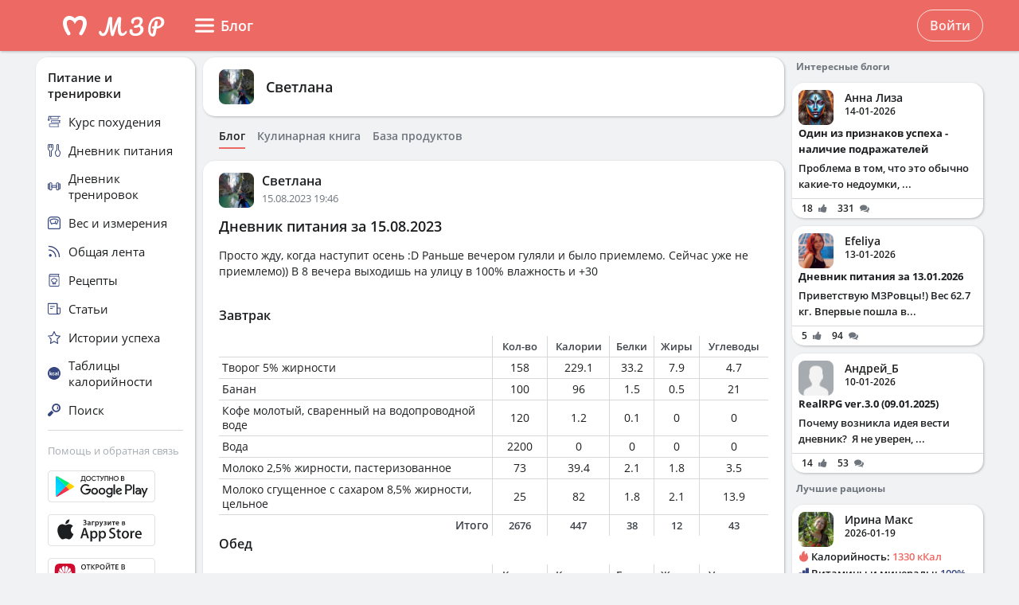

--- FILE ---
content_type: text/html; charset=UTF-8
request_url: http://health-diet.ru/people/user/643422/?page=1
body_size: 48250
content:
<!DOCTYPE html>
<html  class="uk-height-1-1">
<head lang="ru">
    <meta charset="UTF-8">
    <meta name="viewport" content="width=device-width, initial-scale=1, maximum-scale=1">
    <meta http-equiv="Content-Type" content="text/html; charset=utf-8">
    <link rel="manifest" href="/manifest.json"/>
            <link rel="icon" href="/favicon.svg"/>
                <title>Блог Светлана</title>
    

    
    
            <link rel="canonical" href="/people/user/643422/"/>
    
    
    
            <script type="application/javascript">
            window.mzrConfig = {"useWebpack":false,"requirejs":{"baseUrl":"https:\/\/health-diet.ru\/jsApp\/v8.135.54\/","urlArgs":""},"showAlertSanctions":true,"xdebugSessionStart":false,"oneSignal":{"isOnInBrowser":false,"appId":"c021220b-2627-43c4-857d-ae26cc051db2","jsSdkPath":"https:\/\/cdn.onesignal.com\/sdks\/OneSignalSDK.js"},"foodDiaryMacronutrientsVersion":"v2","routeHistory":"browser","appVersion":"v8.135.54","platformId":101,"supportEmail":"support@health-diet.ru","appName":"\u041c\u043e\u0439 \u0437\u0434\u043e\u0440\u043e\u0432\u044b\u0439 \u0440\u0430\u0446\u0438\u043e\u043d","appDomain":"https:\/\/health-diet.ru","loginUrl":"https:\/\/health-diet.ru\/account\/login","getMzrConfigUrl":"https:\/\/health-diet.ru\/api2\/auth\/getMzrConfig","logoutUrl":"https:\/\/health-diet.ru\/api2\/auth\/logout","isRunFromPartnerPage":false,"smilesForSceditor":{"dropdown":{":D":"https:\/\/159523.selcdn.ru\/assets\/smiles\/icon_biggrin.gif",":)":"https:\/\/159523.selcdn.ru\/assets\/smiles\/ab.gif",":(":"https:\/\/159523.selcdn.ru\/assets\/smiles\/ac.gif",":-o":"https:\/\/159523.selcdn.ru\/assets\/smiles\/ai.gif","8)":"https:\/\/159523.selcdn.ru\/assets\/smiles\/af.gif",":{}":"https:\/\/159523.selcdn.ru\/assets\/smiles\/aj.gif",":oops:":"https:\/\/159523.selcdn.ru\/assets\/smiles\/ah.gif",":cry:":"https:\/\/159523.selcdn.ru\/assets\/smiles\/ak.gif",":evil:":"https:\/\/159523.selcdn.ru\/assets\/smiles\/aq.gif",";)":"https:\/\/159523.selcdn.ru\/assets\/smiles\/ad.gif",":!:":"https:\/\/159523.selcdn.ru\/assets\/smiles\/icon_exclaim.gif",":?:":"https:\/\/159523.selcdn.ru\/assets\/smiles\/icon_question.gif",":idea:":"https:\/\/159523.selcdn.ru\/assets\/smiles\/icon_idea.gif",":|":"https:\/\/159523.selcdn.ru\/assets\/smiles\/bl.gif",":\u0430\u043d\u0433\u0435\u043b:":"https:\/\/159523.selcdn.ru\/assets\/smiles\/aa.gif",":-\u0420":"https:\/\/159523.selcdn.ru\/assets\/smiles\/ae.gif",":secret:":"https:\/\/159523.selcdn.ru\/assets\/smiles\/al.gif",":\u043a\u0443\u043b\u0430\u043a:":"https:\/\/159523.selcdn.ru\/assets\/smiles\/am.gif",":\u0442\u044b \u0447\u0442\u043e!:":"https:\/\/159523.selcdn.ru\/assets\/smiles\/an.gif",":\u0445\u0438\u0445\u0438\u043a\u0430\u044e:":"https:\/\/159523.selcdn.ru\/assets\/smiles\/ap.gif",":\u0441\u043a\u0443\u0447\u043d\u043e:":"https:\/\/159523.selcdn.ru\/assets\/smiles\/db.gif",":exercise:":"https:\/\/159523.selcdn.ru\/assets\/smiles\/du.gif",":party:":"https:\/\/159523.selcdn.ru\/assets\/smiles\/dv.gif",":\u043f\u043e\u0446\u0435\u043b\u043e\u0432\u0430\u043b\u0438:":"https:\/\/159523.selcdn.ru\/assets\/smiles\/as.gif",":\u0442\u043e\u0448\u043d\u0438\u0442:":"https:\/\/159523.selcdn.ru\/assets\/smiles\/at.gif",":stop:":"https:\/\/159523.selcdn.ru\/assets\/smiles\/av.gif",":rose:":"https:\/\/159523.selcdn.ru\/assets\/smiles\/ax.gif",":\u0445\u043e\u0440\u043e\u0448\u043e:":"https:\/\/159523.selcdn.ru\/assets\/smiles\/ay.gif",":help:":"https:\/\/159523.selcdn.ru\/assets\/smiles\/bc.gif",":good:":"https:\/\/159523.selcdn.ru\/assets\/smiles\/bf.gif",":bravo:":"https:\/\/159523.selcdn.ru\/assets\/smiles\/bi.gif","LOL":"https:\/\/159523.selcdn.ru\/assets\/smiles\/bj.gif",":\u0438\u0437\u0432\u0438\u043d\u0438!:":"https:\/\/159523.selcdn.ru\/assets\/smiles\/bk.gif",":crazy:":"https:\/\/159523.selcdn.ru\/assets\/smiles\/bm.gif",":\u0443\u0440\u0430:":"https:\/\/159523.selcdn.ru\/assets\/smiles\/bp.gif",":dance:":"https:\/\/159523.selcdn.ru\/assets\/smiles\/bo.gif",":call-down:":"https:\/\/159523.selcdn.ru\/assets\/smiles\/bq.gif",":think:":"https:\/\/159523.selcdn.ru\/assets\/smiles\/bw.gif",":\u043a\u0440\u0438\u0447\u0443:":"https:\/\/159523.selcdn.ru\/assets\/smiles\/cf.gif",":nurse:":"https:\/\/159523.selcdn.ru\/assets\/smiles\/co.gif",":ah:":"https:\/\/159523.selcdn.ru\/assets\/smiles\/cs.gif",":ogle:":"https:\/\/159523.selcdn.ru\/assets\/smiles\/cu.gif",":\u043f\u043e\u0433\u0443\u043b\u044f\u043b\u0430:":"https:\/\/159523.selcdn.ru\/assets\/smiles\/cy.gif"},"hidden":{":-D":"https:\/\/159523.selcdn.ru\/assets\/smiles\/icon_biggrin.gif",":-)":"https:\/\/159523.selcdn.ru\/assets\/smiles\/ab.gif",":-(":"https:\/\/159523.selcdn.ru\/assets\/smiles\/ac.gif",":shock:":"https:\/\/159523.selcdn.ru\/assets\/smiles\/ai.gif","8-)":"https:\/\/159523.selcdn.ru\/assets\/smiles\/af.gif",":-{}":"https:\/\/159523.selcdn.ru\/assets\/smiles\/aj.gif",":~(":"https:\/\/159523.selcdn.ru\/assets\/smiles\/ak.gif",">:-<":"https:\/\/159523.selcdn.ru\/assets\/smiles\/aq.gif",";-)":"https:\/\/159523.selcdn.ru\/assets\/smiles\/ad.gif",":-|":"https:\/\/159523.selcdn.ru\/assets\/smiles\/bl.gif",":\u0420":"https:\/\/159523.selcdn.ru\/assets\/smiles\/ae.gif"}},"pathToUikitCss":"https:\/\/health-diet.ru\/jsApp\/v8.135.54\/ui\/dist\/css\/uikit.css","account":{"isAuth":false,"id":false,"name":"","avatar":"https:\/\/fs2.tvoydnevnik.com\/assets\/notFound\/user.png","roles":["guest"],"mainUserId":0,"currentUserId":0,"users":[],"usersList":[]},"imageServer":"https:\/\/fs2.tvoydnevnik.com\/api2\/image\/getById\/101","foodServiceBrowser":{"url":"https:\/\/health-diet.ru\/api2\/base_of_food\/","urlList":"https:\/\/health-diet.ru\/jsApp\/v8.135.54\/\/modules\/BaseOfFoodV2\/list2018.json","urlGroup":"https:\/\/health-diet.ru\/jsApp\/v8.135.54\/\/modules\/BaseOfFoodV2\/group2018.json","urlAll":"https:\/\/159523.selcdn.ru\/baseOfFood\/common\/all.json","urlLider":"https:\/\/159523.selcdn.ru\/baseOfFood\/common\/lider.json","version":11,"tryUpdateIdPutToCacheOlderDays":5184000},"zozhnikUserId":null,"zozhnikArticleNeedPayment":false,"canPromocode":false,"endPoints":{"appDiaryV1":{"apiUrl":"https:\/\/health-diet.ru\/api\/","accessToken":false},"api":{"url":"https:\/\/health-diet.ru\/api\/","access_token":false,"withCredentials":true,"version":"appMzrV1","isDiaryBackend":true,"id_account":false,"checkPublicSigOfQuery":"dfgfdjgkdnvcnyT&HvGcfd%^#FH"},"api2":{"url":"https:\/\/health-diet.ru\/api2\/","withCredentials":true,"params":{"platformId":101,"token":false,"diaryAccountId":false,"routeHistory":"browser"}},"api3":{"url":"https:\/\/health-diet.ru\/api3\/","withCredentials":true,"params":{"platformId":101,"token":false,"diaryAccountId":false,"routeHistory":"browser"}},"recipeService":{"url":"https:\/\/fs2.tvoydnevnik.com\/api2","withCredentials":false,"cookbookId":false,"params":{"jwt":false}},"foodService":{"url":"https:\/\/fs2.tvoydnevnik.com\/api2","withCredentials":false,"params":{"jwt":false}},"jsLogger":{"url":"https:\/\/d01ac277-54d2-4acc-9199-bb38938942e0.pub.cloud.scaleway.com\/api2","withCredentials":false,"params":{"version":"v8.135.54","platformId":101,"host":"health-diet.ru","isAuth":false,"userId":false,"environment":"production"}},"imageService":{"url":"https:\/\/fs2.tvoydnevnik.com"},"aiDiary":null},"auth":{"type":"redirect","url":"http:\/\/health-diet.ru\/auth\/?backurl="},"initialState":{"IsDev":false,"Features":{"social":true,"publishFoodDiaryV2":true,"recipeExtraEdit":true,"womanCalendar":true,"notification2":true,"loginV2":true,"socialV2":true,"useSceditor":true,"sportDiaryReport":true,"diaryUserPermission":true,"showExtraBaseV1":true},"Account":{"social":{"isAuth":false,"id":false,"name":"","dateRegister":"","daysInSystem":0,"avatar":"https:\/\/fs2.tvoydnevnik.com\/assets\/notFound\/user.png","email":""},"diary":{"isAuth":false,"id":false,"name":"","avatar":"https:\/\/fs2.tvoydnevnik.com\/assets\/notFound\/user.png","roles":["guest"],"mainUserId":0,"currentUserId":0,"users":[],"usersList":[]},"roles":[],"subscription":false,"subscriptionType":false,"isFullVersion":true},"Footer":{"show":true,"content":[[{"label":"\u0420\u0415\u0426\u0415\u041f\u0422\u042b","href":"\/recipe"},{"label":"\u0411\u041b\u041e\u0413\u0418","href":"\/people\/commonFeed\/"},{"label":"\u0422\u0410\u0411\u041b\u0418\u0426\u0410 \u041a\u0410\u041b\u041e\u0420\u0418\u0419\u041d\u041e\u0421\u0422\u0418","href":"\/table_calorie\/","originLink":true},{"label":"\u0421\u0422\u0410\u0422\u042c\u0418","href":"\/article\/","originLink":true},{"label":"\u041a\u0410\u041b\u042c\u041a\u0423\u041b\u042f\u0422\u041e\u0420\u042b","href":"\/health_diet\/app\/index.php","originLink":true}],[{"label":"\u041f\u041e\u0418\u0421\u041a","href":"\/find\/","originLink":true},{"label":"\u041f\u041e\u041c\u041e\u0429\u042c","href":"\/diary\/help"}],[{"label":"\u0421\u041e\u0413\u041b\u0410\u0428\u0415\u041d\u0418\u0415","href":"\/info\/condition.php"},{"label":"\u041a\u041e\u041d\u0422\u0410\u041a\u0422\u042b","href":"\/info\/contact.php"},{"label":"\u0412\u0415\u0420\u0421\u0418\u0418\/\u041e\u041f\u041b\u0410\u0422\u0410","href":"\/app\/Payment2"},{"label":"\u041f\u0420\u0410\u0412\u0418\u041b\u0410","href":"\/info\/rule.php"}],"info"],"footerLine":[{"type":"image","image":{"src":"https:\/\/159523.selcdn.ru\/assets\/payment\/visamaster.png"}},{"type":"text","text":"\u00a9 2009 - 2026 \u041c\u043e\u0439 \u0437\u0434\u043e\u0440\u043e\u0432\u044b\u0439 \u0440\u0430\u0446\u0438\u043e\u043d"}]},"LeftMenuFromServer":{"empty":[]}},"projectMenu":false,"loadCss":false,"features":{"social":true,"publishFoodDiaryV2":true,"recipeExtraEdit":true,"womanCalendar":true,"notification2":true,"loginV2":true,"socialV2":true,"useSceditor":true,"sportDiaryReport":true,"diaryUserPermission":true,"showExtraBaseV1":true},"socialUser":{"isAuth":false,"id":false,"name":"","dateRegister":"","daysInSystem":0,"avatar":"https:\/\/fs2.tvoydnevnik.com\/assets\/notFound\/user.png","email":""},"bootstrapSocial":"guest","socketio":{"url":"https:\/\/socketio.health-diet.ru:3443","token":"{\"timestamp\":1768876059,\"sig\":\"c5b2be79988deafed088ce185821dbb6\"}","eventsName":{"liveFeed":"101_liveFeed","user":"101_user_da39a3ee5e6b4b0d3255bfef95601890afd80709","user2":null,"prefix":101}},"androidVersion":{"name":"\u041a\u0430\u043b\u044c\u043a\u0443\u043b\u044f\u0442\u043e\u0440 \u043a\u0430\u043b\u043e\u0440\u0438\u0439 \u041c\u0417\u0420","storeName":"Google Play","badge":"","url":"https:\/\/play.google.com\/store\/apps\/details?id=ru.health_diet"},"iphoneVersion":{"name":"\u041c\u043e\u0439 \u0437\u0434\u043e\u0440\u043e\u0432\u044b\u0439 \u0440\u0430\u0446\u0438\u043e\u043d","storeName":"Apple store","badge":"","url":"https:\/\/apps.apple.com\/ru\/app\/%D0%BC%D0%BE%D0%B9-%D0%B7%D0%B4%D0%BE%D1%80%D0%BE%D0%B2%D1%8B%D0%B9-%D1%80%D0%B0%D1%86%D0%B8%D0%BE%D0%BD\/id1445321534"},"huaweiVersion":{"name":"\u041a\u0430\u043b\u044c\u043a\u0443\u043b\u044f\u0442\u043e\u0440 \u043a\u0430\u043b\u043e\u0440\u0438\u0439 \u041c\u0417\u0420","storeName":"Huawei","badge":"","url":"https:\/\/appgallery.huawei.com\/#\/app\/C105747173"},"useBaseFoodV2BySource":false,"applyExtraCss":"","jsRoute":{"payment":"\/app\/Payment2"},"firebase":{"jwt":""},"flagAppleShowSocialSingInTD":true,"flagAppleShowSocialSingInTD2":true,"flagAppleShowSocialSingInHD":true,"flagShowInAppReview":true,"flagSignInFacebook":true,"flagSignInNativeApple":true,"flagGetFoodBySourcesAllowUseOldVersion":false,"deployingAppVersions":{"AppStore":"off__v8.135.12"},"usePaymentPlatform":{"GooglePlay":"web","AppStore":"web","AppGallery":"web"},"cordovaLocalStorageConfigValidDays":360,"checkProductIdOnProductApproved":true,"yandexMetrika":{"id":"166381","setUserID":false,"params":{"isAuth":false,"partner":"partner101"},"startJs":true,"clickmap":true}};        </script>
    
    <!-- Assets.header:css  -->
<link href="https://health-diet.ru/jsApp/v8.135.54/ui/dist/css/uikit.css" rel="stylesheet" type="text/css"></head>

<body class="mzr-body uk-height-1-1">

        <div class="mzr-top-menu js-top-menu-height mzr-no-print mzr-top-menu--height">
            <div class="mzr-top-menu-round-left"></div>
            <div class="mzr-top-menu-round-right"></div>

            <div class="uk-flex uk-flex-middle uk-flex-center  mzr-top-menu-template-3">

                <a href="/"  class="mzr-top-menu-logo mzr-navbar-logo">            <svg
                    style="fill: currentcolor; display:inline-block; height:60px; width:200px; user-select:none;"
                    viewBox='0 0 200 60'
                    class=""
            >
                <g>
                                <path d="M54 50C65.0457 50 74 41.0457 74 30C74 18.9543 65.0457 10 54 10C42.9543 10 34 18.9543 34 30C34 41.0457 42.9543 50 54 50Z" fill="var(--color-logo-color-circle)"></path>
                                <path d="M66.8044 20.5592C65.6486 19.2227 63.9147 18.2836 61.9281 18.0668C61.8197 18.0668 61.7474 18.0668 61.6391 18.0307C61.6391 18.0307 57.2684 17.5972 53.9813 20.9566C50.4414 17.4889 46.3235 18.0307 46.3235 18.0307C46.2151 18.0307 46.1429 18.0307 46.0345 18.0668C44.084 18.2836 42.3502 19.2227 41.1943 20.5592C36.4623 26.0858 40.2551 34.8634 44.373 41.3291C44.7703 41.9793 45.4927 42.3767 46.2874 42.3767H46.3235C48.0574 42.3767 49.141 40.4983 48.2741 39.0174C47.1543 37.1029 46.3596 35.658 46.3596 35.658C46.3596 35.658 43.0726 29.1923 44.1201 25.3273C44.4813 24.0269 45.6372 23.0878 46.9737 22.9433C48.8159 22.7626 51.9223 23.3045 54.0174 28.1809C56.1125 23.3045 59.1828 22.7265 61.025 22.9433C62.3615 23.0878 63.5535 24.0269 63.8786 25.3273C64.89 29.1923 61.6391 35.658 61.6391 35.658C61.6391 35.658 60.8444 37.1029 59.7246 39.0174C58.8577 40.4983 59.9414 42.3767 61.6752 42.3767H61.7474C62.506 42.3767 63.2284 41.9793 63.6618 41.3291C67.7436 34.8634 71.5364 26.0858 66.8044 20.5592Z" fill="var(--color--white)"></path>
                                <path d="M118.552 36.7559C118.795 36.7559 118.981 36.8679 119.112 37.0919C119.261 37.3159 119.336 37.6239 119.336 38.0159C119.336 38.7439 119.159 39.3225 118.804 39.7519C117.833 40.9465 116.881 41.8145 115.948 42.3559C115.015 42.8785 114.007 43.1399 112.924 43.1399C111.281 43.1399 110.031 42.3279 109.172 40.7039C108.332 39.0612 107.912 36.6905 107.912 33.5919C107.912 31.4639 108.127 28.9252 108.556 25.9759H108.5C106.633 31.1092 104.841 36.3919 103.124 41.8239C102.937 42.4025 102.704 42.8039 102.424 43.0279C102.144 43.2519 101.743 43.3639 101.22 43.3639C100.324 43.3639 99.7453 42.9159 99.484 42.0199C99.0173 40.5265 98.6533 38.7439 98.392 36.6719C98.1307 34.5812 98 32.4719 98 30.3439C98 29.1119 98.0373 28.0385 98.112 27.1239H98.056C97.328 30.8572 96.6653 33.7785 96.068 35.8879C95.4893 37.9785 94.6493 39.7239 93.548 41.1239C92.4467 42.5239 91 43.2239 89.208 43.2239C88.2373 43.2239 87.3693 43.0185 86.604 42.6079C85.8573 42.1785 85.2787 41.6092 84.868 40.8999C84.4573 40.1905 84.252 39.4252 84.252 38.6039C84.252 38.0252 84.4013 37.5679 84.7 37.2319C84.9987 36.8772 85.4187 36.6999 85.96 36.6999C86.688 36.6999 87.136 37.0545 87.304 37.7639C87.472 38.4545 87.7427 38.9865 88.116 39.3599C88.508 39.7145 88.984 39.8919 89.544 39.8919C90.2533 39.8919 90.9347 39.2852 91.588 38.0719C92.26 36.8585 92.9507 34.9079 93.66 32.2199C94.388 29.5319 95.172 25.9665 96.012 21.5239C96.1613 20.7025 96.4693 20.1239 96.936 19.7879C97.4027 19.4332 98.0933 19.2559 99.008 19.2559C100.539 19.2559 101.248 20.0679 101.136 21.6919C101.043 23.2785 100.996 24.7159 100.996 26.0039C100.996 29.0279 101.22 32.5745 101.668 36.6439H101.724C102.209 34.5719 102.965 32.1452 103.992 29.3639C105.019 26.5825 106.111 23.9599 107.268 21.4959C107.567 20.8425 107.828 20.3665 108.052 20.0679C108.276 19.7692 108.528 19.5639 108.808 19.4519C109.088 19.3212 109.48 19.2559 109.984 19.2559C110.768 19.2559 111.365 19.4519 111.776 19.8439C112.205 20.2172 112.383 20.7585 112.308 21.4679C111.841 26.1719 111.608 29.8399 111.608 32.4719C111.608 34.7679 111.785 36.5692 112.14 37.8759C112.495 39.1639 113.083 39.8079 113.904 39.8079C114.52 39.8079 115.108 39.6212 115.668 39.2479C116.247 38.8559 116.956 38.1559 117.796 37.1479C118.001 36.8865 118.253 36.7559 118.552 36.7559Z" fill="var(--color-logo-color-text)"></path>
                                <path d="M136.372 29.8399C137.641 30.1945 138.621 30.8105 139.312 31.6879C140.021 32.5465 140.376 33.6012 140.376 34.8519C140.376 36.3265 139.956 37.6985 139.116 38.9679C138.276 40.2372 137.081 41.2545 135.532 42.0199C134.001 42.7665 132.237 43.1399 130.24 43.1399C127.869 43.1399 126.003 42.6265 124.64 41.5999C123.296 40.5732 122.624 39.1452 122.624 37.3159C122.624 36.3825 122.792 35.6919 123.128 35.2439C123.483 34.7959 124.015 34.5719 124.724 34.5719C125.247 34.5719 125.657 34.7212 125.956 35.0199C126.273 35.2999 126.432 35.7105 126.432 36.2519C126.432 37.2225 126.553 37.9879 126.796 38.5479C127.057 39.0892 127.468 39.4905 128.028 39.7519C128.607 39.9945 129.409 40.1159 130.436 40.1159C131.556 40.1159 132.555 39.8639 133.432 39.3599C134.328 38.8559 135.019 38.1932 135.504 37.3719C136.008 36.5505 136.26 35.6732 136.26 34.7399C136.26 33.9559 136.073 33.3025 135.7 32.7799C135.327 32.2385 134.841 31.9212 134.244 31.8279C132.807 32.6492 131.351 33.0599 129.876 33.0599C129.26 33.0599 128.821 32.9572 128.56 32.7519C128.299 32.5465 128.168 32.2105 128.168 31.7439C128.168 31.0719 128.523 30.5585 129.232 30.2039C129.96 29.8492 131.099 29.6345 132.648 29.5599C134.552 28.3652 135.504 26.7972 135.504 24.8559C135.504 24.0345 135.271 23.3999 134.804 22.9519C134.337 22.4852 133.637 22.2519 132.704 22.2519C131.827 22.2519 131.052 22.3919 130.38 22.6719C129.708 22.9332 129.185 23.2972 128.812 23.7639C128.439 24.2119 128.252 24.6972 128.252 25.2199C128.252 25.3692 128.271 25.5652 128.308 25.8079C128.345 26.0505 128.364 26.2372 128.364 26.3679C128.364 26.8345 128.215 27.1892 127.916 27.4319C127.636 27.6559 127.253 27.7679 126.768 27.7679C126.059 27.7679 125.545 27.5159 125.228 27.0119C124.911 26.4892 124.752 25.7985 124.752 24.9399C124.752 23.9132 125.088 22.9705 125.76 22.1119C126.451 21.2345 127.431 20.5439 128.7 20.0399C129.969 19.5172 131.435 19.2559 133.096 19.2559C135.243 19.2559 136.811 19.6852 137.8 20.5439C138.789 21.4025 139.284 22.5785 139.284 24.0719C139.284 25.1919 139.032 26.2559 138.528 27.2639C138.043 28.2532 137.324 29.1119 136.372 29.8399Z" fill="var(--color-logo-color-text)"></path>
                                <path d="M166.398 25.5039C166.398 26.9772 166.017 28.3292 165.254 29.5599C164.491 30.7906 163.382 31.7959 161.926 32.5759C160.47 33.3559 158.737 33.8152 156.726 33.9539L155.608 40.2199C155.175 42.6292 153.996 43.8339 152.072 43.8339C151.015 43.8339 150.035 43.5219 149.134 42.8979C148.25 42.2739 147.539 41.3206 147.002 40.0379C146.465 38.7552 146.196 37.1779 146.196 35.3059C146.196 31.7872 146.759 28.8059 147.886 26.3619C149.03 23.9006 150.555 22.0632 152.462 20.8499C154.386 19.6192 156.501 19.0039 158.806 19.0039C160.435 19.0039 161.813 19.2899 162.94 19.8619C164.084 20.4339 164.942 21.2139 165.514 22.2019C166.103 23.1726 166.398 24.2732 166.398 25.5039ZM157.194 31.2759C160.747 30.8252 162.524 28.9792 162.524 25.7379C162.524 24.5939 162.143 23.6666 161.38 22.9559C160.635 22.2279 159.473 21.8639 157.896 21.8639C156.111 21.8639 154.551 22.4272 153.216 23.5539C151.899 24.6806 150.876 26.2492 150.148 28.2599C149.437 30.2532 149.082 32.5326 149.082 35.0979C149.082 36.1726 149.186 37.1259 149.394 37.9579C149.619 38.7899 149.897 39.4399 150.226 39.9079C150.573 40.3586 150.902 40.5839 151.214 40.5839C151.647 40.5839 151.977 39.9859 152.202 38.7899L153.06 33.8759C152.384 33.7719 152.089 33.7286 152.176 33.7459C151.656 33.6592 151.318 33.5032 151.162 33.2779C151.006 33.0352 150.928 32.7319 150.928 32.3679C150.928 31.9866 151.032 31.6832 151.24 31.4579C151.465 31.2326 151.769 31.1199 152.15 31.1199C152.323 31.1199 152.453 31.1286 152.54 31.1459C152.956 31.2152 153.277 31.2586 153.502 31.2759C153.727 29.9239 154.048 28.1126 154.464 25.8419C154.568 25.2526 154.802 24.8366 155.166 24.5939C155.547 24.3339 155.989 24.2039 156.492 24.2039C157.064 24.2039 157.471 24.3166 157.714 24.5419C157.974 24.7499 158.104 25.0879 158.104 25.5559C158.104 25.8332 158.087 26.0586 158.052 26.2319L157.194 31.2759Z" fill="var(--color-logo-color-text)"></path>
                            </g>
                                        </svg>
            </a>
                <div class="mzr-top-menu-content uk-flex  uk-flex-space-between" >

                            <div class="uk-flex">
                    <a   id="js-offcanvas"                 style="text-decoration: none;"
                class="uk-flex uk-flex-middle  uk-flex-item-none mzr-top-menu-item mzr-top-menu--height js-top-menu-header mzr-top-menu-header-item">
                        <svg
                    style="fill: currentcolor; display:inline-block; height:24px; width:24px; user-select:none;fill:var(--top-menu-color-svg); margin-right: 8px"
                    viewBox='0 0 20 20'
                    class=""
            >
                <g><path d="M0 3.9998C0 3.33706 0.479695 2.7998 1.07143 2.7998H18.9286C19.5203 2.7998 20 3.33706 20 3.9998C20 4.66255 19.5203 5.1998 18.9286 5.1998H1.07143C0.479695 5.1998 0 4.66255 0 3.9998Z"></path><path d="M0 9.9998C0 9.33706 0.479695 8.7998 1.07143 8.7998H18.9286C19.5203 8.7998 20 9.33706 20 9.9998C20 10.6625 19.5203 11.1998 18.9286 11.1998H1.07143C0.479695 11.1998 0 10.6625 0 9.9998Z"></path><path d="M0 15.9998C0 15.3371 0.479695 14.7998 1.07143 14.7998H18.9286C19.5203 14.7998 20 15.3371 20 15.9998C20 16.6625 19.5203 17.1998 18.9286 17.1998H1.07143C0.479695 17.1998 0 16.6625 0 15.9998Z"></path></g>            </svg>
                        <span>Блог</span>
        </a>
                </div>
                <div class="uk-flex">
                    <div title=""
             class="uk-flex uk-flex-middle uk-flex-item-none mzr-top-menu--height mzr-top-menu-item uk-flex-center">
            <a href="/account/login"
               class="uk-button uk-button-outline-transparent" rel="nofollow">Войти</a>
        </div>
                </div>
        
                </div>

            </div>

        </div>
        <div class="mzr-no-print mzr-top-menu-fixed">
            <div class="mzr-top-menu-margin"></div>
        </div>

                        <div class="mzr-grid-3-column">

            <div class="mzr-grid-content" id="mzr-grid-content">
                <div class="mzr-main-block">
                            <div class="mzr-block mzr-grid-3-column-margin-top">
            <div class="mzr-block-content">
                <div class="uk-flex uk-flex-middle">
                    <div>
                        <a rel="nofollow" href="/people/user/643422/"><img class="mzr-avatar"
                                                                             src="https://fs2.tvoydnevnik.com/api2/image/getById/101/user/50/643422"
                                                                             alt=""/></a>
                    </div>
                    <div class="uk-margin-left mzr-font--body18sb uk-link-reset uk-text-bold-semi">
                        <a rel="nofollow" class="el-user" href="/people/user/643422/">Светлана</a>
                    </div>
                </div>
            </div>
        </div>

        <div class="mzr-subNuvTopMenu mzr-no-print  mzr-main-block-margin-left " style="padding-top: 1px;">
            <div id="js-sub472"
                 class="uk-flex uk-flex-middle uk-overflow-container  mzr-fancy-scrollbar  uk-margin-top  uk-margin-small-bottom uk-link-reset"
                 style="overflow-y: hidden; padding-bottom: 0px; padding-top: 0px;">
                <a href="/people/user/643422/"
                   class=" mzr-pointer uk-flex-item-none mzr-font--body14sb mzr-pointer uk-active uk-flex-item-none uk-margin-right "
                   style="height: 23px; border-bottom: 2px solid var(--color--primary-midtone); color: var(--color--shade-black); font-weight: 600;">
                    Блог
                </a>
                <a rel="nofollow" href="/people/user/643422/recipe/"
                   class=" mzr-pointer uk-flex-item-none mzr-font--body14sb mzr-pointer uk-flex-item-none uk-margin-right uk-link-reset"
                   style="height: 23px; border-bottom: 2px solid transparent; color: var(--color--shade-dark); font-weight: 600;">Кулинарная
                    книга
                </a>
                <a href="/people/user/643422/calorie/"
                     class=" mzr-pointer uk-flex-item-none mzr-font--body14sb mzr-pointer uk-flex-item-none uk-margin-right uk-link-reset"
                     style="height: 23px; border-bottom: 2px solid transparent; color: var(--color--shade-dark); font-weight: 600;">
                    База продуктов
                </a>
            </div>
        </div>
                <div class="mzr-block uk-margin-top"   >
                    <div class="mzr-block-header-post uk-clearfix">

            <div class="uk-float-left">
                            <a href="/people/user/643422/"><img class="mzr-avatar" src="https://fs2.tvoydnevnik.com/api2/image/getById/101/user/50/643422" alt=""/></a>
                        </div>
            <div class="uk-float-left uk-margin-small-left">
                        <a href="/people/user/643422/" class="el-user">Светлана</a>
                        <div class="el-timeAgo">15.08.2023 19:46</div>
            </div>
        </div>
                    <div class="mzr-block-content ">
                <div id="js_post_content_348117" class="uk-margin-bottom">
                                    <div class="mzr-font--body18sb uk-margin-bottom" itemprop="name"><a class='uk-link-reset mzr-font--body18sb' href='/people/user/643422/blog/348117/'>Дневник питания за 15.08.2023</a></div>
                                            <div class="uk-text-break">
                    <div class="uk-text-break">
            <div>Просто жду, когда наступит осень&nbsp;:D&nbsp;Раньше вечером гуляли
и было приемлемо. Сейчас уже не приемлемо)) В 8 вечера выходишь на
улицу в 100% влажность и +30</div><br/>        </div>
                <div class="uk-margin-top">
            <!--noindex-->                                <div class="mzr-food-diary-intake">
                        <h4>Завтрак</h4>
                        <div class="uk-overflow-container">
                            <table class="el-foods">
                                <tbody>
                                        <tr class="el-header">
            <td class="el-first-column"></td>
            <td>Кол-во</td>
            <td class="el-calorie">Калории</td>
            <td class="el-protein">Белки</td>
            <td class="el-fat">Жиры</td>
            <td class="el-carb">Углеводы</td>
        </tr>
                                                <tr class="el-food">
            <td class="el-first-column">
                <span class="t-name">Творог 5% жирности</span>
            </td>
            <td>
                <div class="mod-width-50">
                    <div class="CellInput">158</div>
                </div>
            </td>
            <td class="el-calorie">229.1</td>
            <td class="el-protein">33.2</td>
            <td class="el-fat">7.9</td>
            <td class="el-carb">4.7</td>
        </tr>
                <tr class="el-food">
            <td class="el-first-column">
                <span class="t-name">Банан</span>
            </td>
            <td>
                <div class="mod-width-50">
                    <div class="CellInput">100</div>
                </div>
            </td>
            <td class="el-calorie">96</td>
            <td class="el-protein">1.5</td>
            <td class="el-fat">0.5</td>
            <td class="el-carb">21</td>
        </tr>
                <tr class="el-food">
            <td class="el-first-column">
                <span class="t-name">Кофе молотый, сваренный на водопроводной воде</span>
            </td>
            <td>
                <div class="mod-width-50">
                    <div class="CellInput">120</div>
                </div>
            </td>
            <td class="el-calorie">1.2</td>
            <td class="el-protein">0.1</td>
            <td class="el-fat">0</td>
            <td class="el-carb">0</td>
        </tr>
                <tr class="el-food">
            <td class="el-first-column">
                <span class="t-name">Вода</span>
            </td>
            <td>
                <div class="mod-width-50">
                    <div class="CellInput">2200</div>
                </div>
            </td>
            <td class="el-calorie">0</td>
            <td class="el-protein">0</td>
            <td class="el-fat">0</td>
            <td class="el-carb">0</td>
        </tr>
                <tr class="el-food">
            <td class="el-first-column">
                <span class="t-name">Молоко 2,5% жирности, пастеризованное</span>
            </td>
            <td>
                <div class="mod-width-50">
                    <div class="CellInput">73</div>
                </div>
            </td>
            <td class="el-calorie">39.4</td>
            <td class="el-protein">2.1</td>
            <td class="el-fat">1.8</td>
            <td class="el-carb">3.5</td>
        </tr>
                <tr class="el-food">
            <td class="el-first-column">
                <span class="t-name">Молоко сгущенное с сахаром 8,5% жирности, цельное</span>
            </td>
            <td>
                <div class="mod-width-50">
                    <div class="CellInput">25</div>
                </div>
            </td>
            <td class="el-calorie">82</td>
            <td class="el-protein">1.8</td>
            <td class="el-fat">2.1</td>
            <td class="el-carb">13.9</td>
        </tr>
                <tr class="el-footer">
            <td class="el-first-column">Итого</td>
            <td>2676</td>
            <td class="el-calorie">447</td>
            <td class="el-protein">38</td>
            <td class="el-fat">12</td>
            <td class="el-carb">43</td>
        </tr>
                                        </tbody>
                            </table>
                        </div>
                    </div>

                                        <div class="mzr-food-diary-intake">
                        <h4>Обед</h4>
                        <div class="uk-overflow-container">
                            <table class="el-foods">
                                <tbody>
                                        <tr class="el-header">
            <td class="el-first-column"></td>
            <td>Кол-во</td>
            <td class="el-calorie">Калории</td>
            <td class="el-protein">Белки</td>
            <td class="el-fat">Жиры</td>
            <td class="el-carb">Углеводы</td>
        </tr>
                                                <tr class="el-food">
            <td class="el-first-column">
                <span class="t-name">Рис белый короткозерный, приготовленный</span>
            </td>
            <td>
                <div class="mod-width-50">
                    <div class="CellInput">165</div>
                </div>
            </td>
            <td class="el-calorie">214.5</td>
            <td class="el-protein">3.9</td>
            <td class="el-fat">0.3</td>
            <td class="el-carb">47.4</td>
        </tr>
                <tr class="el-food">
            <td class="el-first-column">
                <span class="t-name">Фаршированный перец</span>
            </td>
            <td>
                <div class="mod-width-50">
                    <div class="CellInput">100</div>
                </div>
            </td>
            <td class="el-calorie">119.6</td>
            <td class="el-protein">3.9</td>
            <td class="el-fat">9.4</td>
            <td class="el-carb">5</td>
        </tr>
                <tr class="el-food">
            <td class="el-first-column">
                <span class="t-name">Петрушка свежая</span>
            </td>
            <td>
                <div class="mod-width-50">
                    <div class="CellInput">2</div>
                </div>
            </td>
            <td class="el-calorie">1</td>
            <td class="el-protein">0.1</td>
            <td class="el-fat">0</td>
            <td class="el-carb">0.2</td>
        </tr>
                <tr class="el-footer">
            <td class="el-first-column">Итого</td>
            <td>267</td>
            <td class="el-calorie">335</td>
            <td class="el-protein">7</td>
            <td class="el-fat">9</td>
            <td class="el-carb">52</td>
        </tr>
                                        </tbody>
                            </table>
                        </div>
                    </div>

                                        <div class="mzr-food-diary-intake">
                        <h4>Дневной перекус</h4>
                        <div class="uk-overflow-container">
                            <table class="el-foods">
                                <tbody>
                                        <tr class="el-header">
            <td class="el-first-column"></td>
            <td>Кол-во</td>
            <td class="el-calorie">Калории</td>
            <td class="el-protein">Белки</td>
            <td class="el-fat">Жиры</td>
            <td class="el-carb">Углеводы</td>
        </tr>
                                                <tr class="el-food">
            <td class="el-first-column">
                <span class="t-name">Кофе молотый, сваренный на водопроводной воде</span>
            </td>
            <td>
                <div class="mod-width-50">
                    <div class="CellInput">120</div>
                </div>
            </td>
            <td class="el-calorie">1.2</td>
            <td class="el-protein">0.1</td>
            <td class="el-fat">0</td>
            <td class="el-carb">0</td>
        </tr>
                <tr class="el-food">
            <td class="el-first-column">
                <span class="t-name">Молоко 2,5% жирности, пастеризованное</span>
            </td>
            <td>
                <div class="mod-width-50">
                    <div class="CellInput">137</div>
                </div>
            </td>
            <td class="el-calorie">74</td>
            <td class="el-protein">4</td>
            <td class="el-fat">3.4</td>
            <td class="el-carb">6.6</td>
        </tr>
                <tr class="el-food">
            <td class="el-first-column">
                <span class="t-name">Сахар песок</span>
            </td>
            <td>
                <div class="mod-width-50">
                    <div class="CellInput">5</div>
                </div>
            </td>
            <td class="el-calorie">20</td>
            <td class="el-protein">0</td>
            <td class="el-fat">0</td>
            <td class="el-carb">5</td>
        </tr>
                <tr class="el-footer">
            <td class="el-first-column">Итого</td>
            <td>262</td>
            <td class="el-calorie">95</td>
            <td class="el-protein">4</td>
            <td class="el-fat">3</td>
            <td class="el-carb">11</td>
        </tr>
                                        </tbody>
                            </table>
                        </div>
                    </div>

                                        <div class="mzr-food-diary-intake">
                        <h4>Ужин</h4>
                        <div class="uk-overflow-container">
                            <table class="el-foods">
                                <tbody>
                                        <tr class="el-header">
            <td class="el-first-column"></td>
            <td>Кол-во</td>
            <td class="el-calorie">Калории</td>
            <td class="el-protein">Белки</td>
            <td class="el-fat">Жиры</td>
            <td class="el-carb">Углеводы</td>
        </tr>
                                                <tr class="el-food">
            <td class="el-first-column">
                <span class="t-name">Рис белый короткозерный, приготовленный</span>
            </td>
            <td>
                <div class="mod-width-50">
                    <div class="CellInput">170</div>
                </div>
            </td>
            <td class="el-calorie">221</td>
            <td class="el-protein">4</td>
            <td class="el-fat">0.3</td>
            <td class="el-carb">48.8</td>
        </tr>
                <tr class="el-food">
            <td class="el-first-column">
                <span class="t-name">Фаршированный перец</span>
            </td>
            <td>
                <div class="mod-width-50">
                    <div class="CellInput">220</div>
                </div>
            </td>
            <td class="el-calorie">263.1</td>
            <td class="el-protein">8.6</td>
            <td class="el-fat">20.7</td>
            <td class="el-carb">11</td>
        </tr>
                <tr class="el-food">
            <td class="el-first-column">
                <span class="t-name">Абрикосы</span>
            </td>
            <td>
                <div class="mod-width-50">
                    <div class="CellInput">45</div>
                </div>
            </td>
            <td class="el-calorie">19.8</td>
            <td class="el-protein">0.4</td>
            <td class="el-fat">0</td>
            <td class="el-carb">4.1</td>
        </tr>
                <tr class="el-footer">
            <td class="el-first-column">Итого</td>
            <td>435</td>
            <td class="el-calorie">503</td>
            <td class="el-protein">13</td>
            <td class="el-fat">21</td>
            <td class="el-carb">63</td>
        </tr>
                                        </tbody>
                            </table>
                        </div>
                    </div>

                                        <div class="mzr-food-diary-intake">
                        <h4>Вечерний перекус</h4>
                        <div class="uk-overflow-container">
                            <table class="el-foods">
                                <tbody>
                                        <tr class="el-header">
            <td class="el-first-column"></td>
            <td>Кол-во</td>
            <td class="el-calorie">Калории</td>
            <td class="el-protein">Белки</td>
            <td class="el-fat">Жиры</td>
            <td class="el-carb">Углеводы</td>
        </tr>
                                                <tr class="el-food">
            <td class="el-first-column">
                <span class="t-name">Грецкий орех</span>
            </td>
            <td>
                <div class="mod-width-50">
                    <div class="CellInput">8</div>
                </div>
            </td>
            <td class="el-calorie">52.5</td>
            <td class="el-protein">1.3</td>
            <td class="el-fat">4.9</td>
            <td class="el-carb">0.9</td>
        </tr>
                <tr class="el-food">
            <td class="el-first-column">
                <span class="t-name">Творог 5% жирности</span>
            </td>
            <td>
                <div class="mod-width-50">
                    <div class="CellInput">100</div>
                </div>
            </td>
            <td class="el-calorie">145</td>
            <td class="el-protein">21</td>
            <td class="el-fat">5</td>
            <td class="el-carb">3</td>
        </tr>
                <tr class="el-footer">
            <td class="el-first-column">Итого</td>
            <td>108</td>
            <td class="el-calorie">197</td>
            <td class="el-protein">22</td>
            <td class="el-fat">9</td>
            <td class="el-carb">3</td>
        </tr>
                <tr class="el-footer">
            <td class="el-first-column">Итого за день</td>
            <td>3748</td>
            <td class="el-calorie">1579</td>
            <td class="el-protein">86</td>
            <td class="el-fat">56</td>
            <td class="el-carb">175</td>
        </tr>
                                        </tbody>
                            </table>
                        </div>
                    </div>

                                <div class="uk-margin-top uk-margin-bottom">Чтобы увидеть отчеты по питанию и график веса, необходимо <a rel="nofollow" href="/account/login">войти</a>.</div>
            <!--/noindex-->        </div>
                </div>
                            
        <div class="uk-flex uk-flex-middle">
                    <div class="uk-flex uk-flex-middle mzr-pointer " title="Нравится" style="padding-right: var(--margin--medium);">
            <svg name="like" width="16" height="16" viewBox="0 0 16 16" class=""
                 style="display: inline-block; height: 16px; width: 16px; user-select: none; fill: var(--color--shade-dark);">
                <g>
                    <path fill-rule="evenodd" clip-rule="evenodd"
                          d="M4 7.6H2C1.77909 7.6 1.6 7.77909 1.6 8V14C1.6 14.2209 1.77909 14.4 2 14.4H4C4.22091 14.4 4.4 14.2209 4.4 14V8C4.4 7.77909 4.22091 7.6 4 7.6ZM2 6C0.895431 6 0 6.89543 0 8V14C0 15.1046 0.89543 16 2 16H4C5.10457 16 6 15.1046 6 14V8C6 6.89543 5.10457 6 4 6H2Z"></path>
                    <path fill-rule="evenodd" clip-rule="evenodd"
                          d="M11.5 5V2.5C11.5 2.1 11 0 8 0C6.4 0 6 1 6 2V5C6 5.5 5.8 6.5 5 6.5C4.2 6.5 4 7.5 4 8V14C4 16 5.2 16 8 16H12C14 16 16 15 16 12V9C16 8 15.4 6 13 6C11.5 6 11.5 5 11.5 5ZM11.5 5C9.9 5 9.9 5.00118 9.9 5.00236L9.90001 5.00475L9.90003 5.00963L9.90012 5.01977L9.90051 5.04157C9.90088 5.05676 9.90147 5.07331 9.90236 5.09113C9.90414 5.12672 9.90714 5.16773 9.91203 5.21342C9.92177 5.30428 9.93935 5.41689 9.97121 5.54431C10.0345 5.7974 10.1594 6.12914 10.4075 6.46C10.9592 7.1956 11.8596 7.6 13 7.6C13.3716 7.6 13.6034 7.67564 13.7477 7.75007C13.8933 7.82515 14.0071 7.92871 14.1015 8.05989C14.3136 8.35448 14.4 8.75604 14.4 9V12C14.4 13.1152 14.0469 13.6281 13.7257 13.8958C13.3531 14.2063 12.7623 14.4 12 14.4H8C7.2838 14.4 6.73875 14.3993 6.29233 14.3718C5.94566 14.3504 5.73726 14.316 5.6159 14.2849C5.60753 14.2225 5.6 14.1302 5.6 14V8.02904C6.47218 7.81367 6.99258 7.1504 7.24244 6.62987C7.52717 6.03668 7.6 5.40587 7.6 5V2C7.6 1.85143 7.61541 1.74562 7.63348 1.67789C7.63735 1.66335 7.64103 1.65173 7.64423 1.64266C7.68826 1.62755 7.79652 1.6 8 1.6C9.08143 1.6 9.49956 1.95661 9.66763 2.14989C9.77292 2.27097 9.83766 2.39659 9.8746 2.49633C9.88782 2.53201 9.89562 2.55883 9.9 2.57591V5H11.5Z"></path>
                </g>
            </svg>
            <span class="" style="font-size: 14px; color: var(--color--shade-dark);">&nbsp;2&nbsp;</span></div>
                    
            <a class="uk-flex uk-flex-middle" href="https://health-diet.ru/people/user/643422/blog/348117/#comments" >
                <svg name="comment" width="16" height="16" viewBox="0 0 16 16" class=""
                     style="display: inline-block; height: 16px; width: 16px; user-select: none; fill: var(--color--shade-dark);">
                    <g>
                        <path fill-rule="evenodd" clip-rule="evenodd"
                              d="M8.88889 1.90625H7.11111C3.92013 1.90625 1.33333 4.63451 1.33333 8V14.0938H8.88889C12.0799 14.0938 14.6667 11.3655 14.6667 8C14.6667 4.63451 12.0799 1.90625 8.88889 1.90625ZM7.11111 0.5C3.18375 0.5 0 3.85786 0 8V15.5H8.88889C12.8162 15.5 16 12.1421 16 8C16 3.85786 12.8162 0.5 8.88889 0.5H7.11111Z"></path>
                        <ellipse cx="5.33333" cy="7.9525" rx="0.888889" ry="0.89"></ellipse>
                        <ellipse cx="8" cy="7.9525" rx="0.888889" ry="0.89"></ellipse>
                        <ellipse cx="10.6667" cy="7.9525" rx="0.888889" ry="0.89"></ellipse>
                    </g>
                </svg>
                <span class=" mzr-font--body14sb" style="color: var(--color--shade-dark);">&nbsp;5</span></a>
                    </div>
                        </div>

                            </div>
        </div>
                <div class="mzr-block uk-margin-top"   >
                    <div class="mzr-block-header-post uk-clearfix">

            <div class="uk-float-left">
                            <a href="/people/user/643422/"><img class="mzr-avatar" src="https://fs2.tvoydnevnik.com/api2/image/getById/101/user/50/643422" alt=""/></a>
                        </div>
            <div class="uk-float-left uk-margin-small-left">
                        <a href="/people/user/643422/" class="el-user">Светлана</a>
                        <div class="el-timeAgo">14.08.2023 19:08</div>
            </div>
        </div>
                    <div class="mzr-block-content ">
                <div id="js_post_content_348012" class="uk-margin-bottom">
                                    <div class="mzr-font--body18sb uk-margin-bottom" itemprop="name"><a class='uk-link-reset mzr-font--body18sb' href='/people/user/643422/blog/348012/'>Дневник питания за 14.08.2023</a></div>
                                            <div class="uk-text-break">
                    <div class="uk-text-break">
            <div>Сегодня убиралась, готовила кыстыбый и в общем-то все. Даже толком
не работала. Ну ладно, понедельник для раскачки.<br />
У нас до сих пор жара, естественно. В конце прошлой недели gismeteo
говорил, что в Батуми 100% влажность... Невыносимо на улице
находиться раньше 7 вечера)</div><br/>        </div>
                <div class="uk-margin-top">
            <!--noindex-->                                <div class="mzr-food-diary-intake">
                        <h4>Завтрак</h4>
                        <div class="uk-overflow-container">
                            <table class="el-foods">
                                <tbody>
                                        <tr class="el-header">
            <td class="el-first-column"></td>
            <td>Кол-во</td>
            <td class="el-calorie">Калории</td>
            <td class="el-protein">Белки</td>
            <td class="el-fat">Жиры</td>
            <td class="el-carb">Углеводы</td>
        </tr>
                                                <tr class="el-food">
            <td class="el-first-column">
                <span class="t-name">Творог 5% жирности</span>
            </td>
            <td>
                <div class="mod-width-50">
                    <div class="CellInput">150</div>
                </div>
            </td>
            <td class="el-calorie">217.5</td>
            <td class="el-protein">31.5</td>
            <td class="el-fat">7.5</td>
            <td class="el-carb">4.5</td>
        </tr>
                <tr class="el-food">
            <td class="el-first-column">
                <span class="t-name">Банан</span>
            </td>
            <td>
                <div class="mod-width-50">
                    <div class="CellInput">60</div>
                </div>
            </td>
            <td class="el-calorie">57.6</td>
            <td class="el-protein">0.9</td>
            <td class="el-fat">0.3</td>
            <td class="el-carb">12.6</td>
        </tr>
                <tr class="el-food">
            <td class="el-first-column">
                <span class="t-name">Молоко сгущенное с сахаром 8,5% жирности, цельное</span>
            </td>
            <td>
                <div class="mod-width-50">
                    <div class="CellInput">18</div>
                </div>
            </td>
            <td class="el-calorie">59</td>
            <td class="el-protein">1.3</td>
            <td class="el-fat">1.5</td>
            <td class="el-carb">10</td>
        </tr>
                <tr class="el-food">
            <td class="el-first-column">
                <span class="t-name">Кофе молотый, сваренный на водопроводной воде</span>
            </td>
            <td>
                <div class="mod-width-50">
                    <div class="CellInput">240</div>
                </div>
            </td>
            <td class="el-calorie">2.4</td>
            <td class="el-protein">0.3</td>
            <td class="el-fat">0</td>
            <td class="el-carb">0</td>
        </tr>
                <tr class="el-food">
            <td class="el-first-column">
                <span class="t-name">Молоко 3,2% жирности, пастеризованное</span>
            </td>
            <td>
                <div class="mod-width-50">
                    <div class="CellInput">80</div>
                </div>
            </td>
            <td class="el-calorie">48</td>
            <td class="el-protein">2.3</td>
            <td class="el-fat">2.6</td>
            <td class="el-carb">3.8</td>
        </tr>
                <tr class="el-food">
            <td class="el-first-column">
                <span class="t-name">Вода</span>
            </td>
            <td>
                <div class="mod-width-50">
                    <div class="CellInput">2200</div>
                </div>
            </td>
            <td class="el-calorie">0</td>
            <td class="el-protein">0</td>
            <td class="el-fat">0</td>
            <td class="el-carb">0</td>
        </tr>
                <tr class="el-footer">
            <td class="el-first-column">Итого</td>
            <td>2748</td>
            <td class="el-calorie">384</td>
            <td class="el-protein">36</td>
            <td class="el-fat">11</td>
            <td class="el-carb">30</td>
        </tr>
                                        </tbody>
                            </table>
                        </div>
                    </div>

                                        <div class="mzr-food-diary-intake">
                        <h4>Обед</h4>
                        <div class="uk-overflow-container">
                            <table class="el-foods">
                                <tbody>
                                        <tr class="el-header">
            <td class="el-first-column"></td>
            <td>Кол-во</td>
            <td class="el-calorie">Калории</td>
            <td class="el-protein">Белки</td>
            <td class="el-fat">Жиры</td>
            <td class="el-carb">Углеводы</td>
        </tr>
                                                <tr class="el-food">
            <td class="el-first-column">
                <span class="t-name">Кыстыбый</span>
            </td>
            <td>
                <div class="mod-width-50">
                    <div class="CellInput">290</div>
                </div>
            </td>
            <td class="el-calorie">407.7</td>
            <td class="el-protein">10.2</td>
            <td class="el-fat">10.7</td>
            <td class="el-carb">67.3</td>
        </tr>
                <tr class="el-food">
            <td class="el-first-column">
                <span class="t-name">Овощной салат</span>
            </td>
            <td>
                <div class="mod-width-50">
                    <div class="CellInput">140</div>
                </div>
            </td>
            <td class="el-calorie">57.1</td>
            <td class="el-protein">1.7</td>
            <td class="el-fat">3.1</td>
            <td class="el-carb">6.7</td>
        </tr>
                <tr class="el-food">
            <td class="el-first-column">
                <span class="t-name">Сыр российский, м.д.ж. 50% в сух. в-ве</span>
            </td>
            <td>
                <div class="mod-width-50">
                    <div class="CellInput">27</div>
                </div>
            </td>
            <td class="el-calorie">98.3</td>
            <td class="el-protein">6.3</td>
            <td class="el-fat">8</td>
            <td class="el-carb">0</td>
        </tr>
                <tr class="el-food">
            <td class="el-first-column">
                <span class="t-name">Морковь</span>
            </td>
            <td>
                <div class="mod-width-50">
                    <div class="CellInput">13</div>
                </div>
            </td>
            <td class="el-calorie">4.6</td>
            <td class="el-protein">0.2</td>
            <td class="el-fat">0</td>
            <td class="el-carb">0.9</td>
        </tr>
                <tr class="el-food">
            <td class="el-first-column">
                <span class="t-name">Молоко 2,5% жирности, пастеризованное</span>
            </td>
            <td>
                <div class="mod-width-50">
                    <div class="CellInput">55</div>
                </div>
            </td>
            <td class="el-calorie">29.7</td>
            <td class="el-protein">1.6</td>
            <td class="el-fat">1.4</td>
            <td class="el-carb">2.6</td>
        </tr>
                <tr class="el-footer">
            <td class="el-first-column">Итого</td>
            <td>525</td>
            <td class="el-calorie">597</td>
            <td class="el-protein">19</td>
            <td class="el-fat">23</td>
            <td class="el-carb">77</td>
        </tr>
                                        </tbody>
                            </table>
                        </div>
                    </div>

                                        <div class="mzr-food-diary-intake">
                        <h4>Ужин</h4>
                        <div class="uk-overflow-container">
                            <table class="el-foods">
                                <tbody>
                                        <tr class="el-header">
            <td class="el-first-column"></td>
            <td>Кол-во</td>
            <td class="el-calorie">Калории</td>
            <td class="el-protein">Белки</td>
            <td class="el-fat">Жиры</td>
            <td class="el-carb">Углеводы</td>
        </tr>
                                                <tr class="el-food">
            <td class="el-first-column">
                <span class="t-name">Кыстыбый</span>
            </td>
            <td>
                <div class="mod-width-50">
                    <div class="CellInput">225</div>
                </div>
            </td>
            <td class="el-calorie">316.3</td>
            <td class="el-protein">7.9</td>
            <td class="el-fat">8.3</td>
            <td class="el-carb">52.2</td>
        </tr>
                <tr class="el-food">
            <td class="el-first-column">
                <span class="t-name">Овощной салат</span>
            </td>
            <td>
                <div class="mod-width-50">
                    <div class="CellInput">200</div>
                </div>
            </td>
            <td class="el-calorie">81.6</td>
            <td class="el-protein">2.4</td>
            <td class="el-fat">4.4</td>
            <td class="el-carb">9.6</td>
        </tr>
                <tr class="el-food">
            <td class="el-first-column">
                <span class="t-name">Сыр российский, м.д.ж. 50% в сух. в-ве</span>
            </td>
            <td>
                <div class="mod-width-50">
                    <div class="CellInput">12</div>
                </div>
            </td>
            <td class="el-calorie">43.7</td>
            <td class="el-protein">2.8</td>
            <td class="el-fat">3.5</td>
            <td class="el-carb">0</td>
        </tr>
                <tr class="el-food">
            <td class="el-first-column">
                <span class="t-name">Грецкий орех</span>
            </td>
            <td>
                <div class="mod-width-50">
                    <div class="CellInput">12</div>
                </div>
            </td>
            <td class="el-calorie">78.7</td>
            <td class="el-protein">1.9</td>
            <td class="el-fat">7.3</td>
            <td class="el-carb">1.3</td>
        </tr>
                <tr class="el-footer">
            <td class="el-first-column">Итого</td>
            <td>449</td>
            <td class="el-calorie">520</td>
            <td class="el-protein">15</td>
            <td class="el-fat">23</td>
            <td class="el-carb">63</td>
        </tr>
                                        </tbody>
                            </table>
                        </div>
                    </div>

                                        <div class="mzr-food-diary-intake">
                        <h4>Вечерний перекус</h4>
                        <div class="uk-overflow-container">
                            <table class="el-foods">
                                <tbody>
                                        <tr class="el-header">
            <td class="el-first-column"></td>
            <td>Кол-во</td>
            <td class="el-calorie">Калории</td>
            <td class="el-protein">Белки</td>
            <td class="el-fat">Жиры</td>
            <td class="el-carb">Углеводы</td>
        </tr>
                                                <tr class="el-food">
            <td class="el-first-column">
                <span class="t-name">Какао-порошок</span>
            </td>
            <td>
                <div class="mod-width-50">
                    <div class="CellInput">2</div>
                </div>
            </td>
            <td class="el-calorie">52</td>
            <td class="el-protein">4.4</td>
            <td class="el-fat">2.7</td>
            <td class="el-carb">1.8</td>
        </tr>
                <tr class="el-food">
            <td class="el-first-column">
                <span class="t-name">Молоко 3,2% жирности, пастеризованное</span>
            </td>
            <td>
                <div class="mod-width-50">
                    <div class="CellInput">270</div>
                </div>
            </td>
            <td class="el-calorie">162</td>
            <td class="el-protein">7.8</td>
            <td class="el-fat">8.6</td>
            <td class="el-carb">12.7</td>
        </tr>
                <tr class="el-food">
            <td class="el-first-column">
                <span class="t-name">Творог 5% жирности</span>
            </td>
            <td>
                <div class="mod-width-50">
                    <div class="CellInput">60</div>
                </div>
            </td>
            <td class="el-calorie">87</td>
            <td class="el-protein">12.6</td>
            <td class="el-fat">3</td>
            <td class="el-carb">1.8</td>
        </tr>
                <tr class="el-footer">
            <td class="el-first-column">Итого</td>
            <td>348</td>
            <td class="el-calorie">301</td>
            <td class="el-protein">24</td>
            <td class="el-fat">14</td>
            <td class="el-carb">16</td>
        </tr>
                <tr class="el-footer">
            <td class="el-first-column">Итого за день</td>
            <td>4070</td>
            <td class="el-calorie">1803</td>
            <td class="el-protein">96</td>
            <td class="el-fat">73</td>
            <td class="el-carb">187</td>
        </tr>
                                        </tbody>
                            </table>
                        </div>
                    </div>

                                <div class="uk-margin-top uk-margin-bottom">Чтобы увидеть отчеты по питанию и график веса, необходимо <a rel="nofollow" href="/account/login">войти</a>.</div>
            <!--/noindex-->        </div>
                </div>
                            
        <div class="uk-flex uk-flex-middle">
                        
            <a class="uk-flex uk-flex-middle" href="https://health-diet.ru/people/user/643422/blog/348012/#comments" >
                <svg name="comment" width="16" height="16" viewBox="0 0 16 16" class=""
                     style="display: inline-block; height: 16px; width: 16px; user-select: none; fill: var(--color--shade-dark);">
                    <g>
                        <path fill-rule="evenodd" clip-rule="evenodd"
                              d="M8.88889 1.90625H7.11111C3.92013 1.90625 1.33333 4.63451 1.33333 8V14.0938H8.88889C12.0799 14.0938 14.6667 11.3655 14.6667 8C14.6667 4.63451 12.0799 1.90625 8.88889 1.90625ZM7.11111 0.5C3.18375 0.5 0 3.85786 0 8V15.5H8.88889C12.8162 15.5 16 12.1421 16 8C16 3.85786 12.8162 0.5 8.88889 0.5H7.11111Z"></path>
                        <ellipse cx="5.33333" cy="7.9525" rx="0.888889" ry="0.89"></ellipse>
                        <ellipse cx="8" cy="7.9525" rx="0.888889" ry="0.89"></ellipse>
                        <ellipse cx="10.6667" cy="7.9525" rx="0.888889" ry="0.89"></ellipse>
                    </g>
                </svg>
                <span class=" mzr-font--body14sb" style="color: var(--color--shade-dark);">&nbsp;2</span></a>
                    </div>
                        </div>

                            </div>
        </div>
                <div class="mzr-block uk-margin-top"   >
                    <div class="mzr-block-header-post uk-clearfix">

            <div class="uk-float-left">
                            <a href="/people/user/643422/"><img class="mzr-avatar" src="https://fs2.tvoydnevnik.com/api2/image/getById/101/user/50/643422" alt=""/></a>
                        </div>
            <div class="uk-float-left uk-margin-small-left">
                        <a href="/people/user/643422/" class="el-user">Светлана</a>
                        <div class="el-timeAgo">10.08.2023 19:54</div>
            </div>
        </div>
                    <div class="mzr-block-content ">
                <div id="js_post_content_347593" class="uk-margin-bottom">
                                    <div class="mzr-font--body18sb uk-margin-bottom" itemprop="name"><a class='uk-link-reset mzr-font--body18sb' href='/people/user/643422/blog/347593/'>Дневник питания за 10.08.2023</a></div>
                                            <div class="uk-text-break">
                    <div class="uk-text-break">
            <div>Вторник и среда у меня были абсолютно разгрузочными днями, потому
что мы с мужем отравились арбузом в понедельник вечером. Что за
напасть) Ну зато похудела чуть больше, чем на килограмм.<br />
<br />
Ну и сегодня что-то не доедаю до сих пор:D</div><br/>        </div>
                <div class="uk-margin-top">
            <!--noindex-->                                <div class="mzr-food-diary-intake">
                        <h4>Завтрак</h4>
                        <div class="uk-overflow-container">
                            <table class="el-foods">
                                <tbody>
                                        <tr class="el-header">
            <td class="el-first-column"></td>
            <td>Кол-во</td>
            <td class="el-calorie">Калории</td>
            <td class="el-protein">Белки</td>
            <td class="el-fat">Жиры</td>
            <td class="el-carb">Углеводы</td>
        </tr>
                                                <tr class="el-food">
            <td class="el-first-column">
                <span class="t-name">Вода</span>
            </td>
            <td>
                <div class="mod-width-50">
                    <div class="CellInput">2200</div>
                </div>
            </td>
            <td class="el-calorie">0</td>
            <td class="el-protein">0</td>
            <td class="el-fat">0</td>
            <td class="el-carb">0</td>
        </tr>
                <tr class="el-food">
            <td class="el-first-column">
                <span class="t-name">Молоко 3,2% жирности, пастеризованное</span>
            </td>
            <td>
                <div class="mod-width-50">
                    <div class="CellInput">170</div>
                </div>
            </td>
            <td class="el-calorie">102</td>
            <td class="el-protein">4.9</td>
            <td class="el-fat">5.4</td>
            <td class="el-carb">8</td>
        </tr>
                <tr class="el-food">
            <td class="el-first-column">
                <span class="t-name">Абрикосы</span>
            </td>
            <td>
                <div class="mod-width-50">
                    <div class="CellInput">80</div>
                </div>
            </td>
            <td class="el-calorie">35.2</td>
            <td class="el-protein">0.7</td>
            <td class="el-fat">0.1</td>
            <td class="el-carb">7.2</td>
        </tr>
                <tr class="el-food">
            <td class="el-first-column">
                <span class="t-name">Творог обезжиренный, 0,6% жирности</span>
            </td>
            <td>
                <div class="mod-width-50">
                    <div class="CellInput">150</div>
                </div>
            </td>
            <td class="el-calorie">165</td>
            <td class="el-protein">33</td>
            <td class="el-fat">0.9</td>
            <td class="el-carb">5</td>
        </tr>
                <tr class="el-food">
            <td class="el-first-column">
                <span class="t-name">Кофе молотый, сваренный на водопроводной воде</span>
            </td>
            <td>
                <div class="mod-width-50">
                    <div class="CellInput">240</div>
                </div>
            </td>
            <td class="el-calorie">2.4</td>
            <td class="el-protein">0.3</td>
            <td class="el-fat">0</td>
            <td class="el-carb">0</td>
        </tr>
                <tr class="el-footer">
            <td class="el-first-column">Итого</td>
            <td>2840</td>
            <td class="el-calorie">304</td>
            <td class="el-protein">38</td>
            <td class="el-fat">6</td>
            <td class="el-carb">20</td>
        </tr>
                                        </tbody>
                            </table>
                        </div>
                    </div>

                                        <div class="mzr-food-diary-intake">
                        <h4>Обед</h4>
                        <div class="uk-overflow-container">
                            <table class="el-foods">
                                <tbody>
                                        <tr class="el-header">
            <td class="el-first-column"></td>
            <td>Кол-во</td>
            <td class="el-calorie">Калории</td>
            <td class="el-protein">Белки</td>
            <td class="el-fat">Жиры</td>
            <td class="el-carb">Углеводы</td>
        </tr>
                                                <tr class="el-food">
            <td class="el-first-column">
                <span class="t-name">Гречневая каша из крупы ядрица по 1-278</span>
            </td>
            <td>
                <div class="mod-width-50">
                    <div class="CellInput">208</div>
                </div>
            </td>
            <td class="el-calorie">210.1</td>
            <td class="el-protein">6.2</td>
            <td class="el-fat">7.1</td>
            <td class="el-carb">30.4</td>
        </tr>
                <tr class="el-food">
            <td class="el-first-column">
                <span class="t-name">Овощной салат</span>
            </td>
            <td>
                <div class="mod-width-50">
                    <div class="CellInput">140</div>
                </div>
            </td>
            <td class="el-calorie">84.4</td>
            <td class="el-protein">1.5</td>
            <td class="el-fat">6.9</td>
            <td class="el-carb">3.6</td>
        </tr>
                <tr class="el-food">
            <td class="el-first-column">
                <span class="t-name">Сыр российский, м.д.ж. 50% в сух. в-ве</span>
            </td>
            <td>
                <div class="mod-width-50">
                    <div class="CellInput">32</div>
                </div>
            </td>
            <td class="el-calorie">116.5</td>
            <td class="el-protein">7.4</td>
            <td class="el-fat">9.4</td>
            <td class="el-carb">0</td>
        </tr>
                <tr class="el-food">
            <td class="el-first-column">
                <span class="t-name">Кабачковые оладьи</span>
            </td>
            <td>
                <div class="mod-width-50">
                    <div class="CellInput">70</div>
                </div>
            </td>
            <td class="el-calorie">76.6</td>
            <td class="el-protein">1.8</td>
            <td class="el-fat">2.4</td>
            <td class="el-carb">12</td>
        </tr>
                <tr class="el-footer">
            <td class="el-first-column">Итого</td>
            <td>450</td>
            <td class="el-calorie">487</td>
            <td class="el-protein">17</td>
            <td class="el-fat">25</td>
            <td class="el-carb">46</td>
        </tr>
                                        </tbody>
                            </table>
                        </div>
                    </div>

                                        <div class="mzr-food-diary-intake">
                        <h4>Дневной перекус</h4>
                        <div class="uk-overflow-container">
                            <table class="el-foods">
                                <tbody>
                                        <tr class="el-header">
            <td class="el-first-column"></td>
            <td>Кол-во</td>
            <td class="el-calorie">Калории</td>
            <td class="el-protein">Белки</td>
            <td class="el-fat">Жиры</td>
            <td class="el-carb">Углеводы</td>
        </tr>
                                                <tr class="el-food">
            <td class="el-first-column">
                <span class="t-name">Морковь</span>
            </td>
            <td>
                <div class="mod-width-50">
                    <div class="CellInput">43</div>
                </div>
            </td>
            <td class="el-calorie">15.1</td>
            <td class="el-protein">0.6</td>
            <td class="el-fat">0</td>
            <td class="el-carb">3</td>
        </tr>
                <tr class="el-footer">
            <td class="el-first-column">Итого</td>
            <td>43</td>
            <td class="el-calorie">15</td>
            <td class="el-protein">0</td>
            <td class="el-fat">0</td>
            <td class="el-carb">3</td>
        </tr>
                                        </tbody>
                            </table>
                        </div>
                    </div>

                                        <div class="mzr-food-diary-intake">
                        <h4>Ужин</h4>
                        <div class="uk-overflow-container">
                            <table class="el-foods">
                                <tbody>
                                        <tr class="el-header">
            <td class="el-first-column"></td>
            <td>Кол-во</td>
            <td class="el-calorie">Калории</td>
            <td class="el-protein">Белки</td>
            <td class="el-fat">Жиры</td>
            <td class="el-carb">Углеводы</td>
        </tr>
                                                <tr class="el-food">
            <td class="el-first-column">
                <span class="t-name">Гречневая каша из крупы ядрица по 1-278</span>
            </td>
            <td>
                <div class="mod-width-50">
                    <div class="CellInput">192</div>
                </div>
            </td>
            <td class="el-calorie">193.9</td>
            <td class="el-protein">5.8</td>
            <td class="el-fat">6.5</td>
            <td class="el-carb">28</td>
        </tr>
                <tr class="el-food">
            <td class="el-first-column">
                <span class="t-name">Овощной салат</span>
            </td>
            <td>
                <div class="mod-width-50">
                    <div class="CellInput">75</div>
                </div>
            </td>
            <td class="el-calorie">45.2</td>
            <td class="el-protein">0.8</td>
            <td class="el-fat">3.7</td>
            <td class="el-carb">2</td>
        </tr>
                <tr class="el-food">
            <td class="el-first-column">
                <span class="t-name">Сыр российский, м.д.ж. 50% в сух. в-ве</span>
            </td>
            <td>
                <div class="mod-width-50">
                    <div class="CellInput">27</div>
                </div>
            </td>
            <td class="el-calorie">98.3</td>
            <td class="el-protein">6.3</td>
            <td class="el-fat">8</td>
            <td class="el-carb">0</td>
        </tr>
                <tr class="el-food">
            <td class="el-first-column">
                <span class="t-name">Кабачковые оладьи</span>
            </td>
            <td>
                <div class="mod-width-50">
                    <div class="CellInput">115</div>
                </div>
            </td>
            <td class="el-calorie">125.9</td>
            <td class="el-protein">3</td>
            <td class="el-fat">3.9</td>
            <td class="el-carb">19.7</td>
        </tr>
                <tr class="el-food">
            <td class="el-first-column">
                <span class="t-name">Петрушка свежая (Мытьё, нарезка)</span>
            </td>
            <td>
                <div class="mod-width-50">
                    <div class="CellInput">5</div>
                </div>
            </td>
            <td class="el-calorie">2.5</td>
            <td class="el-protein">0.2</td>
            <td class="el-fat">0</td>
            <td class="el-carb">0.4</td>
        </tr>
                <tr class="el-footer">
            <td class="el-first-column">Итого</td>
            <td>414</td>
            <td class="el-calorie">465</td>
            <td class="el-protein">16</td>
            <td class="el-fat">22</td>
            <td class="el-carb">50</td>
        </tr>
                                        </tbody>
                            </table>
                        </div>
                    </div>

                                        <div class="mzr-food-diary-intake">
                        <h4>Вечерний перекус</h4>
                        <div class="uk-overflow-container">
                            <table class="el-foods">
                                <tbody>
                                        <tr class="el-header">
            <td class="el-first-column"></td>
            <td>Кол-во</td>
            <td class="el-calorie">Калории</td>
            <td class="el-protein">Белки</td>
            <td class="el-fat">Жиры</td>
            <td class="el-carb">Углеводы</td>
        </tr>
                                                <tr class="el-food">
            <td class="el-first-column">
                <span class="t-name">Печенье овсяное, промышленного изготовления, обычное</span>
            </td>
            <td>
                <div class="mod-width-50">
                    <div class="CellInput">60</div>
                </div>
            </td>
            <td class="el-calorie">270</td>
            <td class="el-protein">3.7</td>
            <td class="el-fat">10.9</td>
            <td class="el-carb">39.5</td>
        </tr>
                <tr class="el-footer">
            <td class="el-first-column">Итого</td>
            <td>60</td>
            <td class="el-calorie">270</td>
            <td class="el-protein">3</td>
            <td class="el-fat">10</td>
            <td class="el-carb">39</td>
        </tr>
                <tr class="el-footer">
            <td class="el-first-column">Итого за день</td>
            <td>3807</td>
            <td class="el-calorie">1543</td>
            <td class="el-protein">76</td>
            <td class="el-fat">65</td>
            <td class="el-carb">158</td>
        </tr>
                                        </tbody>
                            </table>
                        </div>
                    </div>

                                <div class="uk-margin-top uk-margin-bottom">Чтобы увидеть отчеты по питанию и график веса, необходимо <a rel="nofollow" href="/account/login">войти</a>.</div>
            <!--/noindex-->        </div>
                </div>
                            
        <div class="uk-flex uk-flex-middle">
                        
            <a class="uk-flex uk-flex-middle" href="https://health-diet.ru/people/user/643422/blog/347593/#comments" >
                <svg name="comment" width="16" height="16" viewBox="0 0 16 16" class=""
                     style="display: inline-block; height: 16px; width: 16px; user-select: none; fill: var(--color--shade-dark);">
                    <g>
                        <path fill-rule="evenodd" clip-rule="evenodd"
                              d="M8.88889 1.90625H7.11111C3.92013 1.90625 1.33333 4.63451 1.33333 8V14.0938H8.88889C12.0799 14.0938 14.6667 11.3655 14.6667 8C14.6667 4.63451 12.0799 1.90625 8.88889 1.90625ZM7.11111 0.5C3.18375 0.5 0 3.85786 0 8V15.5H8.88889C12.8162 15.5 16 12.1421 16 8C16 3.85786 12.8162 0.5 8.88889 0.5H7.11111Z"></path>
                        <ellipse cx="5.33333" cy="7.9525" rx="0.888889" ry="0.89"></ellipse>
                        <ellipse cx="8" cy="7.9525" rx="0.888889" ry="0.89"></ellipse>
                        <ellipse cx="10.6667" cy="7.9525" rx="0.888889" ry="0.89"></ellipse>
                    </g>
                </svg>
                <span class=" mzr-font--body14sb" style="color: var(--color--shade-dark);">&nbsp;6</span></a>
                    </div>
                        </div>

                            </div>
        </div>
                <div class="mzr-block uk-margin-top"   >
                    <div class="mzr-block-header-post uk-clearfix">

            <div class="uk-float-left">
                            <a href="/people/user/643422/"><img class="mzr-avatar" src="https://fs2.tvoydnevnik.com/api2/image/getById/101/user/50/643422" alt=""/></a>
                        </div>
            <div class="uk-float-left uk-margin-small-left">
                        <a href="/people/user/643422/" class="el-user">Светлана</a>
                        <div class="el-timeAgo">07.08.2023 19:32</div>
            </div>
        </div>
                    <div class="mzr-block-content ">
                <div id="js_post_content_347265" class="uk-margin-bottom">
                                    <div class="mzr-font--body18sb uk-margin-bottom" itemprop="name"><a class='uk-link-reset mzr-font--body18sb' href='/people/user/643422/blog/347265/'>Дневник питания за 07.08.2023</a></div>
                                            <div class="uk-text-break">
                    <div class="uk-text-break">
            <div>Снова домашние выходные и отдых от МЗР. На улице влажная жара, в
основном сидим дома. В субботу только покатали по окрестным
достопримечательностям&nbsp;приехавшую в отпуск подругу.</div><br/><div>                    <a class=""  href="https://fs2.tvoydnevnik.com/api2/image/getById/101/file/637241" target="_blank">
                                <div itemprop="image" itemscope itemtype="https://schema.org/ImageObject">
            <meta itemprop="url" content="https://fs2.tvoydnevnik.com/api2/image/getById/101/file/637241"></meta>
            <meta itemprop="width" content="510"></meta>            <meta itemprop="height" content="680"></meta>        </div>
                    <div>
                <amp-img itemprop="image" layout="responsive" width="510" height="680" src="https://fs2.tvoydnevnik.com/api2/image/getById/101/file/637241" alt=""/>
            </div>
                                        </a>
                    </div><div>Перебор углеводов опять - ну это все вечерний арбуз:D</div><br/>        </div>
                <div class="uk-margin-top">
            <!--noindex-->                                <div class="mzr-food-diary-intake">
                        <h4>Завтрак</h4>
                        <div class="uk-overflow-container">
                            <table class="el-foods">
                                <tbody>
                                        <tr class="el-header">
            <td class="el-first-column"></td>
            <td>Кол-во</td>
            <td class="el-calorie">Калории</td>
            <td class="el-protein">Белки</td>
            <td class="el-fat">Жиры</td>
            <td class="el-carb">Углеводы</td>
        </tr>
                                                <tr class="el-food">
            <td class="el-first-column">
                <span class="t-name">Творог 4% жирности</span>
            </td>
            <td>
                <div class="mod-width-50">
                    <div class="CellInput">155</div>
                </div>
            </td>
            <td class="el-calorie">210.8</td>
            <td class="el-protein">32.6</td>
            <td class="el-fat">6.2</td>
            <td class="el-carb">4.6</td>
        </tr>
                <tr class="el-food">
            <td class="el-first-column">
                <span class="t-name">Банан</span>
            </td>
            <td>
                <div class="mod-width-50">
                    <div class="CellInput">103</div>
                </div>
            </td>
            <td class="el-calorie">98.9</td>
            <td class="el-protein">1.5</td>
            <td class="el-fat">0.5</td>
            <td class="el-carb">21.6</td>
        </tr>
                <tr class="el-food">
            <td class="el-first-column">
                <span class="t-name">Кофе растворимый, сухой</span>
            </td>
            <td>
                <div class="mod-width-50">
                    <div class="CellInput">4</div>
                </div>
            </td>
            <td class="el-calorie">4.7</td>
            <td class="el-protein">0.6</td>
            <td class="el-fat">0.1</td>
            <td class="el-carb">0.3</td>
        </tr>
                <tr class="el-food">
            <td class="el-first-column">
                <span class="t-name">Сахар песок</span>
            </td>
            <td>
                <div class="mod-width-50">
                    <div class="CellInput">10</div>
                </div>
            </td>
            <td class="el-calorie">39.9</td>
            <td class="el-protein">0</td>
            <td class="el-fat">0</td>
            <td class="el-carb">10</td>
        </tr>
                <tr class="el-food">
            <td class="el-first-column">
                <span class="t-name">Молоко 2,5% жирности, пастеризованное</span>
            </td>
            <td>
                <div class="mod-width-50">
                    <div class="CellInput">120</div>
                </div>
            </td>
            <td class="el-calorie">64.8</td>
            <td class="el-protein">3.5</td>
            <td class="el-fat">3</td>
            <td class="el-carb">5.8</td>
        </tr>
                <tr class="el-food">
            <td class="el-first-column">
                <span class="t-name">Вода</span>
            </td>
            <td>
                <div class="mod-width-50">
                    <div class="CellInput">2200</div>
                </div>
            </td>
            <td class="el-calorie">0</td>
            <td class="el-protein">0</td>
            <td class="el-fat">0</td>
            <td class="el-carb">0</td>
        </tr>
                <tr class="el-food">
            <td class="el-first-column">
                <span class="t-name">Нектарин</span>
            </td>
            <td>
                <div class="mod-width-50">
                    <div class="CellInput">110</div>
                </div>
            </td>
            <td class="el-calorie">48.4</td>
            <td class="el-protein">1.2</td>
            <td class="el-fat">0.4</td>
            <td class="el-carb">9.7</td>
        </tr>
                <tr class="el-footer">
            <td class="el-first-column">Итого</td>
            <td>2702</td>
            <td class="el-calorie">467</td>
            <td class="el-protein">39</td>
            <td class="el-fat">10</td>
            <td class="el-carb">52</td>
        </tr>
                                        </tbody>
                            </table>
                        </div>
                    </div>

                                        <div class="mzr-food-diary-intake">
                        <h4>Обед</h4>
                        <div class="uk-overflow-container">
                            <table class="el-foods">
                                <tbody>
                                        <tr class="el-header">
            <td class="el-first-column"></td>
            <td>Кол-во</td>
            <td class="el-calorie">Калории</td>
            <td class="el-protein">Белки</td>
            <td class="el-fat">Жиры</td>
            <td class="el-carb">Углеводы</td>
        </tr>
                                                <tr class="el-food">
            <td class="el-first-column">
                <span class="t-name">Перловая каша по 1-270</span>
            </td>
            <td>
                <div class="mod-width-50">
                    <div class="CellInput">215</div>
                </div>
            </td>
            <td class="el-calorie">290.3</td>
            <td class="el-protein">6.2</td>
            <td class="el-fat">7.5</td>
            <td class="el-carb">49.2</td>
        </tr>
                <tr class="el-food">
            <td class="el-first-column">
                <span class="t-name">Овощное рагу</span>
            </td>
            <td>
                <div class="mod-width-50">
                    <div class="CellInput">180</div>
                </div>
            </td>
            <td class="el-calorie">80.1</td>
            <td class="el-protein">2.3</td>
            <td class="el-fat">3.8</td>
            <td class="el-carb">9.5</td>
        </tr>
                <tr class="el-food">
            <td class="el-first-column">
                <span class="t-name">Сыр российский, м.д.ж. 50% в сух. в-ве</span>
            </td>
            <td>
                <div class="mod-width-50">
                    <div class="CellInput">26</div>
                </div>
            </td>
            <td class="el-calorie">94.6</td>
            <td class="el-protein">6</td>
            <td class="el-fat">7.7</td>
            <td class="el-carb">0</td>
        </tr>
                <tr class="el-food">
            <td class="el-first-column">
                <span class="t-name">Сметана 15% жирности</span>
            </td>
            <td>
                <div class="mod-width-50">
                    <div class="CellInput">2</div>
                </div>
            </td>
            <td class="el-calorie">29.2</td>
            <td class="el-protein">0.5</td>
            <td class="el-fat">2.7</td>
            <td class="el-carb">0.6</td>
        </tr>
                <tr class="el-food">
            <td class="el-first-column">
                <span class="t-name">Морская капуста (ламинария) сушеная</span>
            </td>
            <td>
                <div class="mod-width-50">
                    <div class="CellInput">2</div>
                </div>
            </td>
            <td class="el-calorie">3.8</td>
            <td class="el-protein">0.1</td>
            <td class="el-fat">0</td>
            <td class="el-carb">0.5</td>
        </tr>
                <tr class="el-footer">
            <td class="el-first-column">Итого</td>
            <td>441</td>
            <td class="el-calorie">497</td>
            <td class="el-protein">15</td>
            <td class="el-fat">21</td>
            <td class="el-carb">59</td>
        </tr>
                                        </tbody>
                            </table>
                        </div>
                    </div>

                                        <div class="mzr-food-diary-intake">
                        <h4>Ужин</h4>
                        <div class="uk-overflow-container">
                            <table class="el-foods">
                                <tbody>
                                        <tr class="el-header">
            <td class="el-first-column"></td>
            <td>Кол-во</td>
            <td class="el-calorie">Калории</td>
            <td class="el-protein">Белки</td>
            <td class="el-fat">Жиры</td>
            <td class="el-carb">Углеводы</td>
        </tr>
                                                <tr class="el-food">
            <td class="el-first-column">
                <span class="t-name">Перловая каша по 1-270</span>
            </td>
            <td>
                <div class="mod-width-50">
                    <div class="CellInput">197</div>
                </div>
            </td>
            <td class="el-calorie">266</td>
            <td class="el-protein">5.7</td>
            <td class="el-fat">6.9</td>
            <td class="el-carb">45.1</td>
        </tr>
                <tr class="el-food">
            <td class="el-first-column">
                <span class="t-name">Овощное рагу</span>
            </td>
            <td>
                <div class="mod-width-50">
                    <div class="CellInput">145</div>
                </div>
            </td>
            <td class="el-calorie">64.5</td>
            <td class="el-protein">1.9</td>
            <td class="el-fat">3</td>
            <td class="el-carb">7.7</td>
        </tr>
                <tr class="el-food">
            <td class="el-first-column">
                <span class="t-name">Сыр российский, м.д.ж. 50% в сух. в-ве</span>
            </td>
            <td>
                <div class="mod-width-50">
                    <div class="CellInput">16</div>
                </div>
            </td>
            <td class="el-calorie">58.2</td>
            <td class="el-protein">3.7</td>
            <td class="el-fat">4.7</td>
            <td class="el-carb">0</td>
        </tr>
                <tr class="el-food">
            <td class="el-first-column">
                <span class="t-name">Арбуз</span>
            </td>
            <td>
                <div class="mod-width-50">
                    <div class="CellInput">830</div>
                </div>
            </td>
            <td class="el-calorie">224.1</td>
            <td class="el-protein">5.8</td>
            <td class="el-fat">0.8</td>
            <td class="el-carb">48.1</td>
        </tr>
                <tr class="el-footer">
            <td class="el-first-column">Итого</td>
            <td>1188</td>
            <td class="el-calorie">612</td>
            <td class="el-protein">17</td>
            <td class="el-fat">15</td>
            <td class="el-carb">100</td>
        </tr>
                                        </tbody>
                            </table>
                        </div>
                    </div>

                                        <div class="mzr-food-diary-intake">
                        <h4>Вечерний перекус</h4>
                        <div class="uk-overflow-container">
                            <table class="el-foods">
                                <tbody>
                                        <tr class="el-header">
            <td class="el-first-column"></td>
            <td>Кол-во</td>
            <td class="el-calorie">Калории</td>
            <td class="el-protein">Белки</td>
            <td class="el-fat">Жиры</td>
            <td class="el-carb">Углеводы</td>
        </tr>
                                                <tr class="el-food">
            <td class="el-first-column">
                <span class="t-name">Грецкий орех</span>
            </td>
            <td>
                <div class="mod-width-50">
                    <div class="CellInput">9</div>
                </div>
            </td>
            <td class="el-calorie">59</td>
            <td class="el-protein">1.5</td>
            <td class="el-fat">5.5</td>
            <td class="el-carb">1</td>
        </tr>
                <tr class="el-food">
            <td class="el-first-column">
                <span class="t-name">Творог 4% жирности</span>
            </td>
            <td>
                <div class="mod-width-50">
                    <div class="CellInput">80</div>
                </div>
            </td>
            <td class="el-calorie">108.8</td>
            <td class="el-protein">16.8</td>
            <td class="el-fat">3.2</td>
            <td class="el-carb">2.4</td>
        </tr>
                <tr class="el-food">
            <td class="el-first-column">
                <span class="t-name">Какао-порошок</span>
            </td>
            <td>
                <div class="mod-width-50">
                    <div class="CellInput">2</div>
                </div>
            </td>
            <td class="el-calorie">52</td>
            <td class="el-protein">4.4</td>
            <td class="el-fat">2.7</td>
            <td class="el-carb">1.8</td>
        </tr>
                <tr class="el-food">
            <td class="el-first-column">
                <span class="t-name">Молоко 2,5% жирности, пастеризованное</span>
            </td>
            <td>
                <div class="mod-width-50">
                    <div class="CellInput">150</div>
                </div>
            </td>
            <td class="el-calorie">81</td>
            <td class="el-protein">4.4</td>
            <td class="el-fat">3.8</td>
            <td class="el-carb">7.2</td>
        </tr>
                <tr class="el-footer">
            <td class="el-first-column">Итого</td>
            <td>257</td>
            <td class="el-calorie">300</td>
            <td class="el-protein">27</td>
            <td class="el-fat">15</td>
            <td class="el-carb">12</td>
        </tr>
                <tr class="el-footer">
            <td class="el-first-column">Итого за день</td>
            <td>4588</td>
            <td class="el-calorie">1879</td>
            <td class="el-protein">98</td>
            <td class="el-fat">62</td>
            <td class="el-carb">225</td>
        </tr>
                                        </tbody>
                            </table>
                        </div>
                    </div>

                                <div class="uk-margin-top uk-margin-bottom">Чтобы увидеть отчеты по питанию и график веса, необходимо <a rel="nofollow" href="/account/login">войти</a>.</div>
            <!--/noindex-->        </div>
                </div>
                            
        <div class="uk-flex uk-flex-middle">
                    <div class="uk-flex uk-flex-middle mzr-pointer " title="Нравится" style="padding-right: var(--margin--medium);">
            <svg name="like" width="16" height="16" viewBox="0 0 16 16" class=""
                 style="display: inline-block; height: 16px; width: 16px; user-select: none; fill: var(--color--shade-dark);">
                <g>
                    <path fill-rule="evenodd" clip-rule="evenodd"
                          d="M4 7.6H2C1.77909 7.6 1.6 7.77909 1.6 8V14C1.6 14.2209 1.77909 14.4 2 14.4H4C4.22091 14.4 4.4 14.2209 4.4 14V8C4.4 7.77909 4.22091 7.6 4 7.6ZM2 6C0.895431 6 0 6.89543 0 8V14C0 15.1046 0.89543 16 2 16H4C5.10457 16 6 15.1046 6 14V8C6 6.89543 5.10457 6 4 6H2Z"></path>
                    <path fill-rule="evenodd" clip-rule="evenodd"
                          d="M11.5 5V2.5C11.5 2.1 11 0 8 0C6.4 0 6 1 6 2V5C6 5.5 5.8 6.5 5 6.5C4.2 6.5 4 7.5 4 8V14C4 16 5.2 16 8 16H12C14 16 16 15 16 12V9C16 8 15.4 6 13 6C11.5 6 11.5 5 11.5 5ZM11.5 5C9.9 5 9.9 5.00118 9.9 5.00236L9.90001 5.00475L9.90003 5.00963L9.90012 5.01977L9.90051 5.04157C9.90088 5.05676 9.90147 5.07331 9.90236 5.09113C9.90414 5.12672 9.90714 5.16773 9.91203 5.21342C9.92177 5.30428 9.93935 5.41689 9.97121 5.54431C10.0345 5.7974 10.1594 6.12914 10.4075 6.46C10.9592 7.1956 11.8596 7.6 13 7.6C13.3716 7.6 13.6034 7.67564 13.7477 7.75007C13.8933 7.82515 14.0071 7.92871 14.1015 8.05989C14.3136 8.35448 14.4 8.75604 14.4 9V12C14.4 13.1152 14.0469 13.6281 13.7257 13.8958C13.3531 14.2063 12.7623 14.4 12 14.4H8C7.2838 14.4 6.73875 14.3993 6.29233 14.3718C5.94566 14.3504 5.73726 14.316 5.6159 14.2849C5.60753 14.2225 5.6 14.1302 5.6 14V8.02904C6.47218 7.81367 6.99258 7.1504 7.24244 6.62987C7.52717 6.03668 7.6 5.40587 7.6 5V2C7.6 1.85143 7.61541 1.74562 7.63348 1.67789C7.63735 1.66335 7.64103 1.65173 7.64423 1.64266C7.68826 1.62755 7.79652 1.6 8 1.6C9.08143 1.6 9.49956 1.95661 9.66763 2.14989C9.77292 2.27097 9.83766 2.39659 9.8746 2.49633C9.88782 2.53201 9.89562 2.55883 9.9 2.57591V5H11.5Z"></path>
                </g>
            </svg>
            <span class="" style="font-size: 14px; color: var(--color--shade-dark);">&nbsp;1&nbsp;</span></div>
                    
            <a class="uk-flex uk-flex-middle" href="https://health-diet.ru/people/user/643422/blog/347265/#comments" >
                <svg name="comment" width="16" height="16" viewBox="0 0 16 16" class=""
                     style="display: inline-block; height: 16px; width: 16px; user-select: none; fill: var(--color--shade-dark);">
                    <g>
                        <path fill-rule="evenodd" clip-rule="evenodd"
                              d="M8.88889 1.90625H7.11111C3.92013 1.90625 1.33333 4.63451 1.33333 8V14.0938H8.88889C12.0799 14.0938 14.6667 11.3655 14.6667 8C14.6667 4.63451 12.0799 1.90625 8.88889 1.90625ZM7.11111 0.5C3.18375 0.5 0 3.85786 0 8V15.5H8.88889C12.8162 15.5 16 12.1421 16 8C16 3.85786 12.8162 0.5 8.88889 0.5H7.11111Z"></path>
                        <ellipse cx="5.33333" cy="7.9525" rx="0.888889" ry="0.89"></ellipse>
                        <ellipse cx="8" cy="7.9525" rx="0.888889" ry="0.89"></ellipse>
                        <ellipse cx="10.6667" cy="7.9525" rx="0.888889" ry="0.89"></ellipse>
                    </g>
                </svg>
                <span class=" mzr-font--body14sb" style="color: var(--color--shade-dark);">&nbsp;5</span></a>
                    </div>
                        </div>

                            </div>
        </div>
                <div class="mzr-block uk-margin-top"   >
                    <div class="mzr-block-header-post uk-clearfix">

            <div class="uk-float-left">
                            <a href="/people/user/643422/"><img class="mzr-avatar" src="https://fs2.tvoydnevnik.com/api2/image/getById/101/user/50/643422" alt=""/></a>
                        </div>
            <div class="uk-float-left uk-margin-small-left">
                        <a href="/people/user/643422/" class="el-user">Светлана</a>
                        <div class="el-timeAgo">05.08.2023 10:38</div>
            </div>
        </div>
                    <div class="mzr-block-content ">
                <div id="js_post_content_347038" class="uk-margin-bottom">
                                    <div class="mzr-font--body18sb uk-margin-bottom" itemprop="name"><a class='uk-link-reset mzr-font--body18sb' href='/people/user/643422/blog/347038/'>Дневник питания за 04.08.2023</a></div>
                                            <div class="uk-text-break">
                    <div class="uk-text-break">
            <div>Вот и прошла очередная неделя. Много работы, вечерние прогулки,
занятия английским, домашняя йога. На улицу днем не выходим, ибо
невыносимо)&nbsp;<br />
Начала смотреть сериал Love &amp; Death - интересный.<br />
Занялись аопстилированием дипломов.<br />
Больше никаких новостей)<br />
На выходные походных планов нет. Надоело)</div><br/>        </div>
                <div class="uk-margin-top">
            <!--noindex-->                                <div class="mzr-food-diary-intake">
                        <h4>Завтрак</h4>
                        <div class="uk-overflow-container">
                            <table class="el-foods">
                                <tbody>
                                        <tr class="el-header">
            <td class="el-first-column"></td>
            <td>Кол-во</td>
            <td class="el-calorie">Калории</td>
            <td class="el-protein">Белки</td>
            <td class="el-fat">Жиры</td>
            <td class="el-carb">Углеводы</td>
        </tr>
                                                <tr class="el-food">
            <td class="el-first-column">
                <span class="t-name">Творог 4% жирности</span>
            </td>
            <td>
                <div class="mod-width-50">
                    <div class="CellInput">157</div>
                </div>
            </td>
            <td class="el-calorie">213.5</td>
            <td class="el-protein">33</td>
            <td class="el-fat">6.3</td>
            <td class="el-carb">4.7</td>
        </tr>
                <tr class="el-food">
            <td class="el-first-column">
                <span class="t-name">Банан</span>
            </td>
            <td>
                <div class="mod-width-50">
                    <div class="CellInput">122</div>
                </div>
            </td>
            <td class="el-calorie">117.1</td>
            <td class="el-protein">1.8</td>
            <td class="el-fat">0.6</td>
            <td class="el-carb">25.6</td>
        </tr>
                <tr class="el-food">
            <td class="el-first-column">
                <span class="t-name">Кофе растворимый, сухой</span>
            </td>
            <td>
                <div class="mod-width-50">
                    <div class="CellInput">2</div>
                </div>
            </td>
            <td class="el-calorie">2.4</td>
            <td class="el-protein">0.3</td>
            <td class="el-fat">0.1</td>
            <td class="el-carb">0.1</td>
        </tr>
                <tr class="el-food">
            <td class="el-first-column">
                <span class="t-name">Сахар песок</span>
            </td>
            <td>
                <div class="mod-width-50">
                    <div class="CellInput">10</div>
                </div>
            </td>
            <td class="el-calorie">39.9</td>
            <td class="el-protein">0</td>
            <td class="el-fat">0</td>
            <td class="el-carb">10</td>
        </tr>
                <tr class="el-food">
            <td class="el-first-column">
                <span class="t-name">Молоко 2,5% жирности, пастеризованное</span>
            </td>
            <td>
                <div class="mod-width-50">
                    <div class="CellInput">70</div>
                </div>
            </td>
            <td class="el-calorie">37.8</td>
            <td class="el-protein">2</td>
            <td class="el-fat">1.8</td>
            <td class="el-carb">3.4</td>
        </tr>
                <tr class="el-food">
            <td class="el-first-column">
                <span class="t-name">Вода</span>
            </td>
            <td>
                <div class="mod-width-50">
                    <div class="CellInput">2200</div>
                </div>
            </td>
            <td class="el-calorie">0</td>
            <td class="el-protein">0</td>
            <td class="el-fat">0</td>
            <td class="el-carb">0</td>
        </tr>
                <tr class="el-footer">
            <td class="el-first-column">Итого</td>
            <td>2561</td>
            <td class="el-calorie">410</td>
            <td class="el-protein">37</td>
            <td class="el-fat">8</td>
            <td class="el-carb">43</td>
        </tr>
                                        </tbody>
                            </table>
                        </div>
                    </div>

                                        <div class="mzr-food-diary-intake">
                        <h4>Обед</h4>
                        <div class="uk-overflow-container">
                            <table class="el-foods">
                                <tbody>
                                        <tr class="el-header">
            <td class="el-first-column"></td>
            <td>Кол-во</td>
            <td class="el-calorie">Калории</td>
            <td class="el-protein">Белки</td>
            <td class="el-fat">Жиры</td>
            <td class="el-carb">Углеводы</td>
        </tr>
                                                <tr class="el-food">
            <td class="el-first-column">
                <span class="t-name">Лаваш армянский тонкий (пшеничная мука 1 сорта)</span>
            </td>
            <td>
                <div class="mod-width-50">
                    <div class="CellInput">44</div>
                </div>
            </td>
            <td class="el-calorie">121.9</td>
            <td class="el-protein">4</td>
            <td class="el-fat">0.5</td>
            <td class="el-carb">25</td>
        </tr>
                <tr class="el-food">
            <td class="el-first-column">
                <span class="t-name">Драники картофельные по 1-242</span>
            </td>
            <td>
                <div class="mod-width-50">
                    <div class="CellInput">225</div>
                </div>
            </td>
            <td class="el-calorie">285.8</td>
            <td class="el-protein">6.1</td>
            <td class="el-fat">10.1</td>
            <td class="el-carb">41.9</td>
        </tr>
                <tr class="el-food">
            <td class="el-first-column">
                <span class="t-name">Помидор (томат), парниковый</span>
            </td>
            <td>
                <div class="mod-width-50">
                    <div class="CellInput">130</div>
                </div>
            </td>
            <td class="el-calorie">18.2</td>
            <td class="el-protein">0.8</td>
            <td class="el-fat">0</td>
            <td class="el-carb">4.9</td>
        </tr>
                <tr class="el-food">
            <td class="el-first-column">
                <span class="t-name">Огурец парниковый</span>
            </td>
            <td>
                <div class="mod-width-50">
                    <div class="CellInput">38</div>
                </div>
            </td>
            <td class="el-calorie">4.2</td>
            <td class="el-protein">0.3</td>
            <td class="el-fat">0</td>
            <td class="el-carb">0.7</td>
        </tr>
                <tr class="el-food">
            <td class="el-first-column">
                <span class="t-name">Зелень кориандра (кинза), сырая</span>
            </td>
            <td>
                <div class="mod-width-50">
                    <div class="CellInput">3</div>
                </div>
            </td>
            <td class="el-calorie">0.7</td>
            <td class="el-protein">0.1</td>
            <td class="el-fat">0</td>
            <td class="el-carb">0</td>
        </tr>
                <tr class="el-food">
            <td class="el-first-column">
                <span class="t-name">Укроп</span>
            </td>
            <td>
                <div class="mod-width-50">
                    <div class="CellInput">3</div>
                </div>
            </td>
            <td class="el-calorie">1.2</td>
            <td class="el-protein">0.1</td>
            <td class="el-fat">0</td>
            <td class="el-carb">0.2</td>
        </tr>
                <tr class="el-food">
            <td class="el-first-column">
                <span class="t-name">Сыр российский, м.д.ж. 50% в сух. в-ве</span>
            </td>
            <td>
                <div class="mod-width-50">
                    <div class="CellInput">40</div>
                </div>
            </td>
            <td class="el-calorie">145.6</td>
            <td class="el-protein">9.3</td>
            <td class="el-fat">11.8</td>
            <td class="el-carb">0</td>
        </tr>
                <tr class="el-food">
            <td class="el-first-column">
                <span class="t-name">Сыр Labne [PRESIDENT]</span>
            </td>
            <td>
                <div class="mod-width-50">
                    <div class="CellInput">55</div>
                </div>
            </td>
            <td class="el-calorie">104</td>
            <td class="el-protein">2.5</td>
            <td class="el-fat">9.4</td>
            <td class="el-carb">2.5</td>
        </tr>
                <tr class="el-food">
            <td class="el-first-column">
                <span class="t-name">Соевый соус</span>
            </td>
            <td>
                <div class="mod-width-50">
                    <div class="CellInput">8</div>
                </div>
            </td>
            <td class="el-calorie">4.2</td>
            <td class="el-protein">0.7</td>
            <td class="el-fat">0</td>
            <td class="el-carb">0.3</td>
        </tr>
                <tr class="el-footer">
            <td class="el-first-column">Итого</td>
            <td>546</td>
            <td class="el-calorie">685</td>
            <td class="el-protein">23</td>
            <td class="el-fat">31</td>
            <td class="el-carb">75</td>
        </tr>
                                        </tbody>
                            </table>
                        </div>
                    </div>

                                        <div class="mzr-food-diary-intake">
                        <h4>Дневной перекус</h4>
                        <div class="uk-overflow-container">
                            <table class="el-foods">
                                <tbody>
                                        <tr class="el-header">
            <td class="el-first-column"></td>
            <td>Кол-во</td>
            <td class="el-calorie">Калории</td>
            <td class="el-protein">Белки</td>
            <td class="el-fat">Жиры</td>
            <td class="el-carb">Углеводы</td>
        </tr>
                                                <tr class="el-food">
            <td class="el-first-column">
                <span class="t-name">Кофе растворимый, сухой</span>
            </td>
            <td>
                <div class="mod-width-50">
                    <div class="CellInput">2</div>
                </div>
            </td>
            <td class="el-calorie">2.4</td>
            <td class="el-protein">0.3</td>
            <td class="el-fat">0.1</td>
            <td class="el-carb">0.1</td>
        </tr>
                <tr class="el-food">
            <td class="el-first-column">
                <span class="t-name">Сахар песок</span>
            </td>
            <td>
                <div class="mod-width-50">
                    <div class="CellInput">5</div>
                </div>
            </td>
            <td class="el-calorie">20</td>
            <td class="el-protein">0</td>
            <td class="el-fat">0</td>
            <td class="el-carb">5</td>
        </tr>
                <tr class="el-food">
            <td class="el-first-column">
                <span class="t-name">Молоко 2,5% жирности, пастеризованное</span>
            </td>
            <td>
                <div class="mod-width-50">
                    <div class="CellInput">120</div>
                </div>
            </td>
            <td class="el-calorie">64.8</td>
            <td class="el-protein">3.5</td>
            <td class="el-fat">3</td>
            <td class="el-carb">5.8</td>
        </tr>
                <tr class="el-footer">
            <td class="el-first-column">Итого</td>
            <td>127</td>
            <td class="el-calorie">87</td>
            <td class="el-protein">3</td>
            <td class="el-fat">3</td>
            <td class="el-carb">10</td>
        </tr>
                                        </tbody>
                            </table>
                        </div>
                    </div>

                                        <div class="mzr-food-diary-intake">
                        <h4>Ужин</h4>
                        <div class="uk-overflow-container">
                            <table class="el-foods">
                                <tbody>
                                        <tr class="el-header">
            <td class="el-first-column"></td>
            <td>Кол-во</td>
            <td class="el-calorie">Калории</td>
            <td class="el-protein">Белки</td>
            <td class="el-fat">Жиры</td>
            <td class="el-carb">Углеводы</td>
        </tr>
                                                <tr class="el-food">
            <td class="el-first-column">
                <span class="t-name">Лаваш армянский тонкий (пшеничная мука 1 сорта)</span>
            </td>
            <td>
                <div class="mod-width-50">
                    <div class="CellInput">40</div>
                </div>
            </td>
            <td class="el-calorie">110.8</td>
            <td class="el-protein">3.6</td>
            <td class="el-fat">0.4</td>
            <td class="el-carb">22.7</td>
        </tr>
                <tr class="el-food">
            <td class="el-first-column">
                <span class="t-name">Драники картофельные по 1-242</span>
            </td>
            <td>
                <div class="mod-width-50">
                    <div class="CellInput">165</div>
                </div>
            </td>
            <td class="el-calorie">209.6</td>
            <td class="el-protein">4.5</td>
            <td class="el-fat">7.4</td>
            <td class="el-carb">30.7</td>
        </tr>
                <tr class="el-food">
            <td class="el-first-column">
                <span class="t-name">Помидор (томат), парниковый</span>
            </td>
            <td>
                <div class="mod-width-50">
                    <div class="CellInput">70</div>
                </div>
            </td>
            <td class="el-calorie">9.8</td>
            <td class="el-protein">0.4</td>
            <td class="el-fat">0</td>
            <td class="el-carb">2.7</td>
        </tr>
                <tr class="el-food">
            <td class="el-first-column">
                <span class="t-name">Огурец парниковый</span>
            </td>
            <td>
                <div class="mod-width-50">
                    <div class="CellInput">50</div>
                </div>
            </td>
            <td class="el-calorie">5.5</td>
            <td class="el-protein">0.4</td>
            <td class="el-fat">0.1</td>
            <td class="el-carb">1</td>
        </tr>
                <tr class="el-food">
            <td class="el-first-column">
                <span class="t-name">Зелень кориандра (кинза), сырая</span>
            </td>
            <td>
                <div class="mod-width-50">
                    <div class="CellInput">2</div>
                </div>
            </td>
            <td class="el-calorie">0.5</td>
            <td class="el-protein">0</td>
            <td class="el-fat">0</td>
            <td class="el-carb">0</td>
        </tr>
                <tr class="el-food">
            <td class="el-first-column">
                <span class="t-name">Укроп</span>
            </td>
            <td>
                <div class="mod-width-50">
                    <div class="CellInput">8</div>
                </div>
            </td>
            <td class="el-calorie">3.2</td>
            <td class="el-protein">0.2</td>
            <td class="el-fat">0</td>
            <td class="el-carb">0.5</td>
        </tr>
                <tr class="el-food">
            <td class="el-first-column">
                <span class="t-name">Сыр российский, м.д.ж. 50% в сух. в-ве</span>
            </td>
            <td>
                <div class="mod-width-50">
                    <div class="CellInput">30</div>
                </div>
            </td>
            <td class="el-calorie">109.2</td>
            <td class="el-protein">7</td>
            <td class="el-fat">8.9</td>
            <td class="el-carb">0</td>
        </tr>
                <tr class="el-food">
            <td class="el-first-column">
                <span class="t-name">Сыр Labne [PRESIDENT]</span>
            </td>
            <td>
                <div class="mod-width-50">
                    <div class="CellInput">30</div>
                </div>
            </td>
            <td class="el-calorie">56.7</td>
            <td class="el-protein">1.3</td>
            <td class="el-fat">5.1</td>
            <td class="el-carb">1.3</td>
        </tr>
                <tr class="el-food">
            <td class="el-first-column">
                <span class="t-name">Соевый соус</span>
            </td>
            <td>
                <div class="mod-width-50">
                    <div class="CellInput">10</div>
                </div>
            </td>
            <td class="el-calorie">5.3</td>
            <td class="el-protein">0.8</td>
            <td class="el-fat">0.1</td>
            <td class="el-carb">0.4</td>
        </tr>
                <tr class="el-footer">
            <td class="el-first-column">Итого</td>
            <td>405</td>
            <td class="el-calorie">510</td>
            <td class="el-protein">18</td>
            <td class="el-fat">22</td>
            <td class="el-carb">59</td>
        </tr>
                                        </tbody>
                            </table>
                        </div>
                    </div>

                                        <div class="mzr-food-diary-intake">
                        <h4>Вечерний перекус</h4>
                        <div class="uk-overflow-container">
                            <table class="el-foods">
                                <tbody>
                                        <tr class="el-header">
            <td class="el-first-column"></td>
            <td>Кол-во</td>
            <td class="el-calorie">Калории</td>
            <td class="el-protein">Белки</td>
            <td class="el-fat">Жиры</td>
            <td class="el-carb">Углеводы</td>
        </tr>
                                                <tr class="el-food">
            <td class="el-first-column">
                <span class="t-name">Арбуз</span>
            </td>
            <td>
                <div class="mod-width-50">
                    <div class="CellInput">573</div>
                </div>
            </td>
            <td class="el-calorie">154.7</td>
            <td class="el-protein">4</td>
            <td class="el-fat">0.6</td>
            <td class="el-carb">33.2</td>
        </tr>
                <tr class="el-food">
            <td class="el-first-column">
                <span class="t-name">Кефир 1% жирности</span>
            </td>
            <td>
                <div class="mod-width-50">
                    <div class="CellInput">255</div>
                </div>
            </td>
            <td class="el-calorie">102</td>
            <td class="el-protein">7.7</td>
            <td class="el-fat">2.6</td>
            <td class="el-carb">10.2</td>
        </tr>
                <tr class="el-food">
            <td class="el-first-column">
                <span class="t-name">Банан</span>
            </td>
            <td>
                <div class="mod-width-50">
                    <div class="CellInput">128</div>
                </div>
            </td>
            <td class="el-calorie">122.9</td>
            <td class="el-protein">1.9</td>
            <td class="el-fat">0.6</td>
            <td class="el-carb">26.9</td>
        </tr>
                <tr class="el-food">
            <td class="el-first-column">
                <span class="t-name">Молоко сгущенное с сахаром 8,5% жирности, цельное</span>
            </td>
            <td>
                <div class="mod-width-50">
                    <div class="CellInput">15</div>
                </div>
            </td>
            <td class="el-calorie">49.2</td>
            <td class="el-protein">1.1</td>
            <td class="el-fat">1.3</td>
            <td class="el-carb">8.3</td>
        </tr>
                <tr class="el-footer">
            <td class="el-first-column">Итого</td>
            <td>971</td>
            <td class="el-calorie">428</td>
            <td class="el-protein">14</td>
            <td class="el-fat">5</td>
            <td class="el-carb">78</td>
        </tr>
                <tr class="el-footer">
            <td class="el-first-column">Итого за день</td>
            <td>4610</td>
            <td class="el-calorie">2122</td>
            <td class="el-protein">97</td>
            <td class="el-fat">70</td>
            <td class="el-carb">268</td>
        </tr>
                                        </tbody>
                            </table>
                        </div>
                    </div>

                                <div class="uk-margin-top uk-margin-bottom">Чтобы увидеть отчеты по питанию и график веса, необходимо <a rel="nofollow" href="/account/login">войти</a>.</div>
            <!--/noindex-->        </div>
                </div>
                            
        <div class="uk-flex uk-flex-middle">
                        
            <a class="uk-flex uk-flex-middle" href="https://health-diet.ru/people/user/643422/blog/347038/#comments" >
                <svg name="comment" width="16" height="16" viewBox="0 0 16 16" class=""
                     style="display: inline-block; height: 16px; width: 16px; user-select: none; fill: var(--color--shade-dark);">
                    <g>
                        <path fill-rule="evenodd" clip-rule="evenodd"
                              d="M8.88889 1.90625H7.11111C3.92013 1.90625 1.33333 4.63451 1.33333 8V14.0938H8.88889C12.0799 14.0938 14.6667 11.3655 14.6667 8C14.6667 4.63451 12.0799 1.90625 8.88889 1.90625ZM7.11111 0.5C3.18375 0.5 0 3.85786 0 8V15.5H8.88889C12.8162 15.5 16 12.1421 16 8C16 3.85786 12.8162 0.5 8.88889 0.5H7.11111Z"></path>
                        <ellipse cx="5.33333" cy="7.9525" rx="0.888889" ry="0.89"></ellipse>
                        <ellipse cx="8" cy="7.9525" rx="0.888889" ry="0.89"></ellipse>
                        <ellipse cx="10.6667" cy="7.9525" rx="0.888889" ry="0.89"></ellipse>
                    </g>
                </svg>
                <span class=" mzr-font--body14sb" style="color: var(--color--shade-dark);">&nbsp;4</span></a>
                    </div>
                        </div>

                            </div>
        </div>
                <div class="mzr-block uk-margin-top"   >
                    <div class="mzr-block-header-post uk-clearfix">

            <div class="uk-float-left">
                            <a href="/people/user/643422/"><img class="mzr-avatar" src="https://fs2.tvoydnevnik.com/api2/image/getById/101/user/50/643422" alt=""/></a>
                        </div>
            <div class="uk-float-left uk-margin-small-left">
                        <a href="/people/user/643422/" class="el-user">Светлана</a>
                        <div class="el-timeAgo">31.07.2023 20:56</div>
            </div>
        </div>
                    <div class="mzr-block-content ">
                <div id="js_post_content_346573" class="uk-margin-bottom">
                                    <div class="mzr-font--body18sb uk-margin-bottom" itemprop="name"><a class='uk-link-reset mzr-font--body18sb' href='/people/user/643422/blog/346573/'>Дневник питания за 31.07.2023</a></div>
                                            <div class="uk-text-break">
                    <div class="uk-text-break">
            <div>На выходных ничего не записывала - устроила себе отдых. Как же это
прекрасно. Склоняюсь уже к тому, что каждый выходной день надо так
проводить, а то иногда ловлю себя на мысли, что очень устала от
планирования. Хотя в целом более-менее здоровый рацион для себя я
понимаю.<br />
<br />
Все выходные сидели дома. Что-то и ездить уже надоело, да и в
окрестностях Батуми мы все стоящее объездили за прошедшую весну и 2
месяца лета. А для более дальних поездок нужно настроение.</div><br/><div>                    <a class=""  href="https://fs2.tvoydnevnik.com/api2/image/getById/101/file/634889" target="_blank">
                                <div itemprop="image" itemscope itemtype="https://schema.org/ImageObject">
            <meta itemprop="url" content="https://fs2.tvoydnevnik.com/api2/image/getById/101/file/634889"></meta>
            <meta itemprop="width" content="510"></meta>            <meta itemprop="height" content="680"></meta>        </div>
                    <div>
                <amp-img itemprop="image" layout="responsive" width="510" height="680" src="https://fs2.tvoydnevnik.com/api2/image/getById/101/file/634889" alt=""/>
            </div>
                                        </a>
                    </div>        </div>
                <div class="uk-margin-top">
            <!--noindex-->                                <div class="mzr-food-diary-intake">
                        <h4>Завтрак</h4>
                        <div class="uk-overflow-container">
                            <table class="el-foods">
                                <tbody>
                                        <tr class="el-header">
            <td class="el-first-column"></td>
            <td>Кол-во</td>
            <td class="el-calorie">Калории</td>
            <td class="el-protein">Белки</td>
            <td class="el-fat">Жиры</td>
            <td class="el-carb">Углеводы</td>
        </tr>
                                                <tr class="el-food">
            <td class="el-first-column">
                <span class="t-name">Творог 4% жирности</span>
            </td>
            <td>
                <div class="mod-width-50">
                    <div class="CellInput">150</div>
                </div>
            </td>
            <td class="el-calorie">204</td>
            <td class="el-protein">31.5</td>
            <td class="el-fat">6</td>
            <td class="el-carb">4.5</td>
        </tr>
                <tr class="el-food">
            <td class="el-first-column">
                <span class="t-name">Абрикосы</span>
            </td>
            <td>
                <div class="mod-width-50">
                    <div class="CellInput">53</div>
                </div>
            </td>
            <td class="el-calorie">23.3</td>
            <td class="el-protein">0.5</td>
            <td class="el-fat">0.1</td>
            <td class="el-carb">4.8</td>
        </tr>
                <tr class="el-food">
            <td class="el-first-column">
                <span class="t-name">Кофе растворимый, сухой</span>
            </td>
            <td>
                <div class="mod-width-50">
                    <div class="CellInput">2</div>
                </div>
            </td>
            <td class="el-calorie">2.4</td>
            <td class="el-protein">0.3</td>
            <td class="el-fat">0.1</td>
            <td class="el-carb">0.1</td>
        </tr>
                <tr class="el-food">
            <td class="el-first-column">
                <span class="t-name">Сахар песок</span>
            </td>
            <td>
                <div class="mod-width-50">
                    <div class="CellInput">5</div>
                </div>
            </td>
            <td class="el-calorie">20</td>
            <td class="el-protein">0</td>
            <td class="el-fat">0</td>
            <td class="el-carb">5</td>
        </tr>
                <tr class="el-food">
            <td class="el-first-column">
                <span class="t-name">Молоко 2,5% жирности, пастеризованное</span>
            </td>
            <td>
                <div class="mod-width-50">
                    <div class="CellInput">70</div>
                </div>
            </td>
            <td class="el-calorie">37.8</td>
            <td class="el-protein">2</td>
            <td class="el-fat">1.8</td>
            <td class="el-carb">3.4</td>
        </tr>
                <tr class="el-food">
            <td class="el-first-column">
                <span class="t-name">Вода</span>
            </td>
            <td>
                <div class="mod-width-50">
                    <div class="CellInput">2200</div>
                </div>
            </td>
            <td class="el-calorie">0</td>
            <td class="el-protein">0</td>
            <td class="el-fat">0</td>
            <td class="el-carb">0</td>
        </tr>
                <tr class="el-food">
            <td class="el-first-column">
                <span class="t-name">Киви</span>
            </td>
            <td>
                <div class="mod-width-50">
                    <div class="CellInput">70</div>
                </div>
            </td>
            <td class="el-calorie">32.9</td>
            <td class="el-protein">0.6</td>
            <td class="el-fat">0.3</td>
            <td class="el-carb">5.7</td>
        </tr>
                <tr class="el-footer">
            <td class="el-first-column">Итого</td>
            <td>2550</td>
            <td class="el-calorie">320</td>
            <td class="el-protein">34</td>
            <td class="el-fat">8</td>
            <td class="el-carb">23</td>
        </tr>
                                        </tbody>
                            </table>
                        </div>
                    </div>

                                        <div class="mzr-food-diary-intake">
                        <h4>Обед</h4>
                        <div class="uk-overflow-container">
                            <table class="el-foods">
                                <tbody>
                                        <tr class="el-header">
            <td class="el-first-column"></td>
            <td>Кол-во</td>
            <td class="el-calorie">Калории</td>
            <td class="el-protein">Белки</td>
            <td class="el-fat">Жиры</td>
            <td class="el-carb">Углеводы</td>
        </tr>
                                                <tr class="el-food">
            <td class="el-first-column">
                <span class="t-name">Паста (макароны, спагетти) из цельнозерновой муки, приготовленная</span>
            </td>
            <td>
                <div class="mod-width-50">
                    <div class="CellInput">232</div>
                </div>
            </td>
            <td class="el-calorie">345.7</td>
            <td class="el-protein">13.9</td>
            <td class="el-fat">4</td>
            <td class="el-carb">60.7</td>
        </tr>
                <tr class="el-food">
            <td class="el-first-column">
                <span class="t-name">Сыр российский, м.д.ж. 50% в сух. в-ве</span>
            </td>
            <td>
                <div class="mod-width-50">
                    <div class="CellInput">30</div>
                </div>
            </td>
            <td class="el-calorie">109.2</td>
            <td class="el-protein">7</td>
            <td class="el-fat">8.9</td>
            <td class="el-carb">0</td>
        </tr>
                <tr class="el-food">
            <td class="el-first-column">
                <span class="t-name">Теплый салат с баклажанами</span>
            </td>
            <td>
                <div class="mod-width-50">
                    <div class="CellInput">323</div>
                </div>
            </td>
            <td class="el-calorie">143.7</td>
            <td class="el-protein">3.9</td>
            <td class="el-fat">10</td>
            <td class="el-carb">10.3</td>
        </tr>
                <tr class="el-footer">
            <td class="el-first-column">Итого</td>
            <td>585</td>
            <td class="el-calorie">598</td>
            <td class="el-protein">24</td>
            <td class="el-fat">22</td>
            <td class="el-carb">71</td>
        </tr>
                                        </tbody>
                            </table>
                        </div>
                    </div>

                                        <div class="mzr-food-diary-intake">
                        <h4>Ужин</h4>
                        <div class="uk-overflow-container">
                            <table class="el-foods">
                                <tbody>
                                        <tr class="el-header">
            <td class="el-first-column"></td>
            <td>Кол-во</td>
            <td class="el-calorie">Калории</td>
            <td class="el-protein">Белки</td>
            <td class="el-fat">Жиры</td>
            <td class="el-carb">Углеводы</td>
        </tr>
                                                <tr class="el-food">
            <td class="el-first-column">
                <span class="t-name">Паста (макароны, спагетти) из цельнозерновой муки, приготовленная</span>
            </td>
            <td>
                <div class="mod-width-50">
                    <div class="CellInput">238</div>
                </div>
            </td>
            <td class="el-calorie">354.6</td>
            <td class="el-protein">14.3</td>
            <td class="el-fat">4.1</td>
            <td class="el-carb">62.3</td>
        </tr>
                <tr class="el-food">
            <td class="el-first-column">
                <span class="t-name">Сыр российский, м.д.ж. 50% в сух. в-ве</span>
            </td>
            <td>
                <div class="mod-width-50">
                    <div class="CellInput">20</div>
                </div>
            </td>
            <td class="el-calorie">72.8</td>
            <td class="el-protein">4.6</td>
            <td class="el-fat">5.9</td>
            <td class="el-carb">0</td>
        </tr>
                <tr class="el-food">
            <td class="el-first-column">
                <span class="t-name">Теплый салат с баклажанами</span>
            </td>
            <td>
                <div class="mod-width-50">
                    <div class="CellInput">152</div>
                </div>
            </td>
            <td class="el-calorie">67.6</td>
            <td class="el-protein">1.8</td>
            <td class="el-fat">4.7</td>
            <td class="el-carb">4.9</td>
        </tr>
                <tr class="el-footer">
            <td class="el-first-column">Итого</td>
            <td>410</td>
            <td class="el-calorie">495</td>
            <td class="el-protein">20</td>
            <td class="el-fat">14</td>
            <td class="el-carb">67</td>
        </tr>
                                        </tbody>
                            </table>
                        </div>
                    </div>

                                        <div class="mzr-food-diary-intake">
                        <h4>Вечерний перекус</h4>
                        <div class="uk-overflow-container">
                            <table class="el-foods">
                                <tbody>
                                        <tr class="el-header">
            <td class="el-first-column"></td>
            <td>Кол-во</td>
            <td class="el-calorie">Калории</td>
            <td class="el-protein">Белки</td>
            <td class="el-fat">Жиры</td>
            <td class="el-carb">Углеводы</td>
        </tr>
                                                <tr class="el-food">
            <td class="el-first-column">
                <span class="t-name">Грецкий орех</span>
            </td>
            <td>
                <div class="mod-width-50">
                    <div class="CellInput">11</div>
                </div>
            </td>
            <td class="el-calorie">72.2</td>
            <td class="el-protein">1.8</td>
            <td class="el-fat">6.7</td>
            <td class="el-carb">1.2</td>
        </tr>
                <tr class="el-food">
            <td class="el-first-column">
                <span class="t-name">Какао-порошок</span>
            </td>
            <td>
                <div class="mod-width-50">
                    <div class="CellInput">7</div>
                </div>
            </td>
            <td class="el-calorie">20.2</td>
            <td class="el-protein">1.7</td>
            <td class="el-fat">1.1</td>
            <td class="el-carb">0.7</td>
        </tr>
                <tr class="el-food">
            <td class="el-first-column">
                <span class="t-name">Молоко 2,5% жирности, пастеризованное</span>
            </td>
            <td>
                <div class="mod-width-50">
                    <div class="CellInput">385</div>
                </div>
            </td>
            <td class="el-calorie">207.9</td>
            <td class="el-protein">11.2</td>
            <td class="el-fat">9.6</td>
            <td class="el-carb">18.5</td>
        </tr>
                <tr class="el-footer">
            <td class="el-first-column">Итого</td>
            <td>403</td>
            <td class="el-calorie">300</td>
            <td class="el-protein">14</td>
            <td class="el-fat">17</td>
            <td class="el-carb">20</td>
        </tr>
                                        </tbody>
                            </table>
                        </div>
                    </div>

                                        <div class="mzr-food-diary-intake">
                        <h4>Вечерний перекус 2</h4>
                        <div class="uk-overflow-container">
                            <table class="el-foods">
                                <tbody>
                                        <tr class="el-header">
            <td class="el-first-column"></td>
            <td>Кол-во</td>
            <td class="el-calorie">Калории</td>
            <td class="el-protein">Белки</td>
            <td class="el-fat">Жиры</td>
            <td class="el-carb">Углеводы</td>
        </tr>
                                                <tr class="el-food">
            <td class="el-first-column">
                <span class="t-name">Творог 4% жирности</span>
            </td>
            <td>
                <div class="mod-width-50">
                    <div class="CellInput">55</div>
                </div>
            </td>
            <td class="el-calorie">74.8</td>
            <td class="el-protein">11.5</td>
            <td class="el-fat">2.2</td>
            <td class="el-carb">1.7</td>
        </tr>
                <tr class="el-food">
            <td class="el-first-column">
                <span class="t-name">Яблоко</span>
            </td>
            <td>
                <div class="mod-width-50">
                    <div class="CellInput">118</div>
                </div>
            </td>
            <td class="el-calorie">55.5</td>
            <td class="el-protein">0.5</td>
            <td class="el-fat">0.5</td>
            <td class="el-carb">11.6</td>
        </tr>
                <tr class="el-food">
            <td class="el-first-column">
                <span class="t-name">Молоко сгущенное с сахаром 8,5% жирности, цельное</span>
            </td>
            <td>
                <div class="mod-width-50">
                    <div class="CellInput">9</div>
                </div>
            </td>
            <td class="el-calorie">29.5</td>
            <td class="el-protein">0.6</td>
            <td class="el-fat">0.8</td>
            <td class="el-carb">5</td>
        </tr>
                <tr class="el-footer">
            <td class="el-first-column">Итого</td>
            <td>182</td>
            <td class="el-calorie">159</td>
            <td class="el-protein">12</td>
            <td class="el-fat">3</td>
            <td class="el-carb">18</td>
        </tr>
                <tr class="el-footer">
            <td class="el-first-column">Итого за день</td>
            <td>4130</td>
            <td class="el-calorie">1874</td>
            <td class="el-protein">107</td>
            <td class="el-fat">66</td>
            <td class="el-carb">200</td>
        </tr>
                                        </tbody>
                            </table>
                        </div>
                    </div>

                                <div class="uk-margin-top uk-margin-bottom">Чтобы увидеть отчеты по питанию и график веса, необходимо <a rel="nofollow" href="/account/login">войти</a>.</div>
            <!--/noindex-->        </div>
                </div>
                            
        <div class="uk-flex uk-flex-middle">
                    <div class="uk-flex uk-flex-middle mzr-pointer " title="Нравится" style="padding-right: var(--margin--medium);">
            <svg name="like" width="16" height="16" viewBox="0 0 16 16" class=""
                 style="display: inline-block; height: 16px; width: 16px; user-select: none; fill: var(--color--shade-dark);">
                <g>
                    <path fill-rule="evenodd" clip-rule="evenodd"
                          d="M4 7.6H2C1.77909 7.6 1.6 7.77909 1.6 8V14C1.6 14.2209 1.77909 14.4 2 14.4H4C4.22091 14.4 4.4 14.2209 4.4 14V8C4.4 7.77909 4.22091 7.6 4 7.6ZM2 6C0.895431 6 0 6.89543 0 8V14C0 15.1046 0.89543 16 2 16H4C5.10457 16 6 15.1046 6 14V8C6 6.89543 5.10457 6 4 6H2Z"></path>
                    <path fill-rule="evenodd" clip-rule="evenodd"
                          d="M11.5 5V2.5C11.5 2.1 11 0 8 0C6.4 0 6 1 6 2V5C6 5.5 5.8 6.5 5 6.5C4.2 6.5 4 7.5 4 8V14C4 16 5.2 16 8 16H12C14 16 16 15 16 12V9C16 8 15.4 6 13 6C11.5 6 11.5 5 11.5 5ZM11.5 5C9.9 5 9.9 5.00118 9.9 5.00236L9.90001 5.00475L9.90003 5.00963L9.90012 5.01977L9.90051 5.04157C9.90088 5.05676 9.90147 5.07331 9.90236 5.09113C9.90414 5.12672 9.90714 5.16773 9.91203 5.21342C9.92177 5.30428 9.93935 5.41689 9.97121 5.54431C10.0345 5.7974 10.1594 6.12914 10.4075 6.46C10.9592 7.1956 11.8596 7.6 13 7.6C13.3716 7.6 13.6034 7.67564 13.7477 7.75007C13.8933 7.82515 14.0071 7.92871 14.1015 8.05989C14.3136 8.35448 14.4 8.75604 14.4 9V12C14.4 13.1152 14.0469 13.6281 13.7257 13.8958C13.3531 14.2063 12.7623 14.4 12 14.4H8C7.2838 14.4 6.73875 14.3993 6.29233 14.3718C5.94566 14.3504 5.73726 14.316 5.6159 14.2849C5.60753 14.2225 5.6 14.1302 5.6 14V8.02904C6.47218 7.81367 6.99258 7.1504 7.24244 6.62987C7.52717 6.03668 7.6 5.40587 7.6 5V2C7.6 1.85143 7.61541 1.74562 7.63348 1.67789C7.63735 1.66335 7.64103 1.65173 7.64423 1.64266C7.68826 1.62755 7.79652 1.6 8 1.6C9.08143 1.6 9.49956 1.95661 9.66763 2.14989C9.77292 2.27097 9.83766 2.39659 9.8746 2.49633C9.88782 2.53201 9.89562 2.55883 9.9 2.57591V5H11.5Z"></path>
                </g>
            </svg>
            <span class="" style="font-size: 14px; color: var(--color--shade-dark);">&nbsp;2&nbsp;</span></div>
                    
            <a class="uk-flex uk-flex-middle" href="https://health-diet.ru/people/user/643422/blog/346573/#comments" >
                <svg name="comment" width="16" height="16" viewBox="0 0 16 16" class=""
                     style="display: inline-block; height: 16px; width: 16px; user-select: none; fill: var(--color--shade-dark);">
                    <g>
                        <path fill-rule="evenodd" clip-rule="evenodd"
                              d="M8.88889 1.90625H7.11111C3.92013 1.90625 1.33333 4.63451 1.33333 8V14.0938H8.88889C12.0799 14.0938 14.6667 11.3655 14.6667 8C14.6667 4.63451 12.0799 1.90625 8.88889 1.90625ZM7.11111 0.5C3.18375 0.5 0 3.85786 0 8V15.5H8.88889C12.8162 15.5 16 12.1421 16 8C16 3.85786 12.8162 0.5 8.88889 0.5H7.11111Z"></path>
                        <ellipse cx="5.33333" cy="7.9525" rx="0.888889" ry="0.89"></ellipse>
                        <ellipse cx="8" cy="7.9525" rx="0.888889" ry="0.89"></ellipse>
                        <ellipse cx="10.6667" cy="7.9525" rx="0.888889" ry="0.89"></ellipse>
                    </g>
                </svg>
                <span class=" mzr-font--body14sb" style="color: var(--color--shade-dark);">&nbsp;3</span></a>
                    </div>
                        </div>

                            </div>
        </div>
                <div class="mzr-block uk-margin-top"   >
                    <div class="mzr-block-header-post uk-clearfix">

            <div class="uk-float-left">
                            <a href="/people/user/643422/"><img class="mzr-avatar" src="https://fs2.tvoydnevnik.com/api2/image/getById/101/user/50/643422" alt=""/></a>
                        </div>
            <div class="uk-float-left uk-margin-small-left">
                        <a href="/people/user/643422/" class="el-user">Светлана</a>
                        <div class="el-timeAgo">29.07.2023 12:27</div>
            </div>
        </div>
                    <div class="mzr-block-content ">
                <div id="js_post_content_346360" class="uk-margin-bottom">
                                    <div class="mzr-font--body18sb uk-margin-bottom" itemprop="name"><a class='uk-link-reset mzr-font--body18sb' href='/people/user/643422/blog/346360/'>Дневник питания за 28.07.2023</a></div>
                                            <div class="uk-text-break">
                    <div class="uk-text-break">
            <div>Эх, мороженка после обеда, что может быть лучше!<br />
<br />
Неделя неплохая. Особенно пятница, конечно же. Я и замечательно
выспалась, и душную жару наконец-то сменил дождик на весь день. Вот
всегда так: среди дождей только и ждешь солнышка, а среди
постоянного солнца - хотя бы один денек дождей.<br />
<br />
На фото сегодняшний обед и блинный торт, который муж сделал на
субботний завтрак.</div><br/><div>                    <a class=""  href="https://fs2.tvoydnevnik.com/api2/image/getById/101/file/634567" target="_blank">
                                <div itemprop="image" itemscope itemtype="https://schema.org/ImageObject">
            <meta itemprop="url" content="https://fs2.tvoydnevnik.com/api2/image/getById/101/file/634567"></meta>
            <meta itemprop="width" content="510"></meta>            <meta itemprop="height" content="680"></meta>        </div>
                    <div>
                <amp-img itemprop="image" layout="responsive" width="510" height="680" src="https://fs2.tvoydnevnik.com/api2/image/getById/101/file/634567" alt=""/>
            </div>
                                        </a>
                                        <a class=""  href="https://fs2.tvoydnevnik.com/api2/image/getById/101/file/634568" target="_blank">
                                <div itemprop="image" itemscope itemtype="https://schema.org/ImageObject">
            <meta itemprop="url" content="https://fs2.tvoydnevnik.com/api2/image/getById/101/file/634568"></meta>
            <meta itemprop="width" content="510"></meta>            <meta itemprop="height" content="680"></meta>        </div>
                    <div>
                <amp-img itemprop="image" layout="responsive" width="510" height="680" src="https://fs2.tvoydnevnik.com/api2/image/getById/101/file/634568" alt=""/>
            </div>
                                        </a>
                    </div>        </div>
                <div class="uk-margin-top">
            <!--noindex-->                                <div class="mzr-food-diary-intake">
                        <h4>Завтрак</h4>
                        <div class="uk-overflow-container">
                            <table class="el-foods">
                                <tbody>
                                        <tr class="el-header">
            <td class="el-first-column"></td>
            <td>Кол-во</td>
            <td class="el-calorie">Калории</td>
            <td class="el-protein">Белки</td>
            <td class="el-fat">Жиры</td>
            <td class="el-carb">Углеводы</td>
        </tr>
                                                <tr class="el-food">
            <td class="el-first-column">
                <span class="t-name">Творог 4% жирности</span>
            </td>
            <td>
                <div class="mod-width-50">
                    <div class="CellInput">155</div>
                </div>
            </td>
            <td class="el-calorie">210.8</td>
            <td class="el-protein">32.6</td>
            <td class="el-fat">6.2</td>
            <td class="el-carb">4.6</td>
        </tr>
                <tr class="el-food">
            <td class="el-first-column">
                <span class="t-name">Банан</span>
            </td>
            <td>
                <div class="mod-width-50">
                    <div class="CellInput">130</div>
                </div>
            </td>
            <td class="el-calorie">124.8</td>
            <td class="el-protein">2</td>
            <td class="el-fat">0.7</td>
            <td class="el-carb">27.3</td>
        </tr>
                <tr class="el-food">
            <td class="el-first-column">
                <span class="t-name">Абрикосы</span>
            </td>
            <td>
                <div class="mod-width-50">
                    <div class="CellInput">105</div>
                </div>
            </td>
            <td class="el-calorie">46.2</td>
            <td class="el-protein">0.9</td>
            <td class="el-fat">0.1</td>
            <td class="el-carb">9.5</td>
        </tr>
                <tr class="el-food">
            <td class="el-first-column">
                <span class="t-name">Кофе растворимый, сухой</span>
            </td>
            <td>
                <div class="mod-width-50">
                    <div class="CellInput">4</div>
                </div>
            </td>
            <td class="el-calorie">4.7</td>
            <td class="el-protein">0.6</td>
            <td class="el-fat">0.1</td>
            <td class="el-carb">0.3</td>
        </tr>
                <tr class="el-food">
            <td class="el-first-column">
                <span class="t-name">Сахар песок</span>
            </td>
            <td>
                <div class="mod-width-50">
                    <div class="CellInput">15</div>
                </div>
            </td>
            <td class="el-calorie">59.9</td>
            <td class="el-protein">0</td>
            <td class="el-fat">0</td>
            <td class="el-carb">15</td>
        </tr>
                <tr class="el-food">
            <td class="el-first-column">
                <span class="t-name">Молоко 2,5% жирности, пастеризованное</span>
            </td>
            <td>
                <div class="mod-width-50">
                    <div class="CellInput">140</div>
                </div>
            </td>
            <td class="el-calorie">75.6</td>
            <td class="el-protein">4.1</td>
            <td class="el-fat">3.5</td>
            <td class="el-carb">6.7</td>
        </tr>
                <tr class="el-food">
            <td class="el-first-column">
                <span class="t-name">Вода</span>
            </td>
            <td>
                <div class="mod-width-50">
                    <div class="CellInput">2200</div>
                </div>
            </td>
            <td class="el-calorie">0</td>
            <td class="el-protein">0</td>
            <td class="el-fat">0</td>
            <td class="el-carb">0</td>
        </tr>
                <tr class="el-footer">
            <td class="el-first-column">Итого</td>
            <td>2749</td>
            <td class="el-calorie">522</td>
            <td class="el-protein">40</td>
            <td class="el-fat">10</td>
            <td class="el-carb">63</td>
        </tr>
                                        </tbody>
                            </table>
                        </div>
                    </div>

                                        <div class="mzr-food-diary-intake">
                        <h4>Обед</h4>
                        <div class="uk-overflow-container">
                            <table class="el-foods">
                                <tbody>
                                        <tr class="el-header">
            <td class="el-first-column"></td>
            <td>Кол-во</td>
            <td class="el-calorie">Калории</td>
            <td class="el-protein">Белки</td>
            <td class="el-fat">Жиры</td>
            <td class="el-carb">Углеводы</td>
        </tr>
                                                <tr class="el-food">
            <td class="el-first-column">
                <span class="t-name">Брокколи, вареная, с солью</span>
            </td>
            <td>
                <div class="mod-width-50">
                    <div class="CellInput">100</div>
                </div>
            </td>
            <td class="el-calorie">35</td>
            <td class="el-protein">2.4</td>
            <td class="el-fat">0.4</td>
            <td class="el-carb">3.9</td>
        </tr>
                <tr class="el-food">
            <td class="el-first-column">
                <span class="t-name">Сыр российский, м.д.ж. 50% в сух. в-ве</span>
            </td>
            <td>
                <div class="mod-width-50">
                    <div class="CellInput">30</div>
                </div>
            </td>
            <td class="el-calorie">109.2</td>
            <td class="el-protein">7</td>
            <td class="el-fat">8.9</td>
            <td class="el-carb">0</td>
        </tr>
                <tr class="el-food">
            <td class="el-first-column">
                <span class="t-name">Гречневая каша рассыпчатая (гречка отварная без соли и масла)</span>
            </td>
            <td>
                <div class="mod-width-50">
                    <div class="CellInput">225</div>
                </div>
            </td>
            <td class="el-calorie">227</td>
            <td class="el-protein">9.4</td>
            <td class="el-fat">2.5</td>
            <td class="el-carb">41.8</td>
        </tr>
                <tr class="el-food">
            <td class="el-first-column">
                <span class="t-name">Жареные шампиньоны</span>
            </td>
            <td>
                <div class="mod-width-50">
                    <div class="CellInput">35</div>
                </div>
            </td>
            <td class="el-calorie">46.7</td>
            <td class="el-protein">2.7</td>
            <td class="el-fat">3.9</td>
            <td class="el-carb">0.1</td>
        </tr>
                <tr class="el-food">
            <td class="el-first-column">
                <span class="t-name">Овощной салат</span>
            </td>
            <td>
                <div class="mod-width-50">
                    <div class="CellInput">128</div>
                </div>
            </td>
            <td class="el-calorie">44.2</td>
            <td class="el-protein">1.3</td>
            <td class="el-fat">2.8</td>
            <td class="el-carb">3.8</td>
        </tr>
                <tr class="el-footer">
            <td class="el-first-column">Итого</td>
            <td>518</td>
            <td class="el-calorie">462</td>
            <td class="el-protein">22</td>
            <td class="el-fat">18</td>
            <td class="el-carb">49</td>
        </tr>
                                        </tbody>
                            </table>
                        </div>
                    </div>

                                        <div class="mzr-food-diary-intake">
                        <h4>Дневной перекус</h4>
                        <div class="uk-overflow-container">
                            <table class="el-foods">
                                <tbody>
                                        <tr class="el-header">
            <td class="el-first-column"></td>
            <td>Кол-во</td>
            <td class="el-calorie">Калории</td>
            <td class="el-protein">Белки</td>
            <td class="el-fat">Жиры</td>
            <td class="el-carb">Углеводы</td>
        </tr>
                                                <tr class="el-food">
            <td class="el-first-column">
                <span class="t-name">Мороженое пломбир в шоколадной глазури</span>
            </td>
            <td>
                <div class="mod-width-50">
                    <div class="CellInput">50</div>
                </div>
            </td>
            <td class="el-calorie">155</td>
            <td class="el-protein">1.6</td>
            <td class="el-fat">12</td>
            <td class="el-carb">10.1</td>
        </tr>
                <tr class="el-food">
            <td class="el-first-column">
                <span class="t-name">Нектарин</span>
            </td>
            <td>
                <div class="mod-width-50">
                    <div class="CellInput">115</div>
                </div>
            </td>
            <td class="el-calorie">50.6</td>
            <td class="el-protein">1.2</td>
            <td class="el-fat">0.4</td>
            <td class="el-carb">10.2</td>
        </tr>
                <tr class="el-footer">
            <td class="el-first-column">Итого</td>
            <td>165</td>
            <td class="el-calorie">205</td>
            <td class="el-protein">2</td>
            <td class="el-fat">12</td>
            <td class="el-carb">20</td>
        </tr>
                                        </tbody>
                            </table>
                        </div>
                    </div>

                                        <div class="mzr-food-diary-intake">
                        <h4>Ужин</h4>
                        <div class="uk-overflow-container">
                            <table class="el-foods">
                                <tbody>
                                        <tr class="el-header">
            <td class="el-first-column"></td>
            <td>Кол-во</td>
            <td class="el-calorie">Калории</td>
            <td class="el-protein">Белки</td>
            <td class="el-fat">Жиры</td>
            <td class="el-carb">Углеводы</td>
        </tr>
                                                <tr class="el-food">
            <td class="el-first-column">
                <span class="t-name">Помидор (томат), парниковый</span>
            </td>
            <td>
                <div class="mod-width-50">
                    <div class="CellInput">120</div>
                </div>
            </td>
            <td class="el-calorie">16.8</td>
            <td class="el-protein">0.7</td>
            <td class="el-fat">0</td>
            <td class="el-carb">4.6</td>
        </tr>
                <tr class="el-food">
            <td class="el-first-column">
                <span class="t-name">Сыр российский, м.д.ж. 50% в сух. в-ве</span>
            </td>
            <td>
                <div class="mod-width-50">
                    <div class="CellInput">30</div>
                </div>
            </td>
            <td class="el-calorie">109.2</td>
            <td class="el-protein">7</td>
            <td class="el-fat">8.9</td>
            <td class="el-carb">0</td>
        </tr>
                <tr class="el-food">
            <td class="el-first-column">
                <span class="t-name">Гречневая каша рассыпчатая (гречка отварная без соли и масла)</span>
            </td>
            <td>
                <div class="mod-width-50">
                    <div class="CellInput">275</div>
                </div>
            </td>
            <td class="el-calorie">277.5</td>
            <td class="el-protein">11.5</td>
            <td class="el-fat">3</td>
            <td class="el-carb">51.1</td>
        </tr>
                <tr class="el-food">
            <td class="el-first-column">
                <span class="t-name">Жареные шампиньоны</span>
            </td>
            <td>
                <div class="mod-width-50">
                    <div class="CellInput">20</div>
                </div>
            </td>
            <td class="el-calorie">26.7</td>
            <td class="el-protein">1.6</td>
            <td class="el-fat">2.2</td>
            <td class="el-carb">0</td>
        </tr>
                <tr class="el-footer">
            <td class="el-first-column">Итого</td>
            <td>445</td>
            <td class="el-calorie">430</td>
            <td class="el-protein">20</td>
            <td class="el-fat">14</td>
            <td class="el-carb">55</td>
        </tr>
                                        </tbody>
                            </table>
                        </div>
                    </div>

                                        <div class="mzr-food-diary-intake">
                        <h4>Вечерний перекус</h4>
                        <div class="uk-overflow-container">
                            <table class="el-foods">
                                <tbody>
                                        <tr class="el-header">
            <td class="el-first-column"></td>
            <td>Кол-во</td>
            <td class="el-calorie">Калории</td>
            <td class="el-protein">Белки</td>
            <td class="el-fat">Жиры</td>
            <td class="el-carb">Углеводы</td>
        </tr>
                                                <tr class="el-food">
            <td class="el-first-column">
                <span class="t-name">Яблоко</span>
            </td>
            <td>
                <div class="mod-width-50">
                    <div class="CellInput">58</div>
                </div>
            </td>
            <td class="el-calorie">27.3</td>
            <td class="el-protein">0.2</td>
            <td class="el-fat">0.2</td>
            <td class="el-carb">5.7</td>
        </tr>
                <tr class="el-food">
            <td class="el-first-column">
                <span class="t-name">Киви</span>
            </td>
            <td>
                <div class="mod-width-50">
                    <div class="CellInput">45</div>
                </div>
            </td>
            <td class="el-calorie">21.2</td>
            <td class="el-protein">0.4</td>
            <td class="el-fat">0.2</td>
            <td class="el-carb">3.6</td>
        </tr>
                <tr class="el-food">
            <td class="el-first-column">
                <span class="t-name">Творог 4% жирности</span>
            </td>
            <td>
                <div class="mod-width-50">
                    <div class="CellInput">60</div>
                </div>
            </td>
            <td class="el-calorie">81.6</td>
            <td class="el-protein">12.6</td>
            <td class="el-fat">2.4</td>
            <td class="el-carb">1.8</td>
        </tr>
                <tr class="el-food">
            <td class="el-first-column">
                <span class="t-name">Молоко сгущенное с сахаром 8,5% жирности, цельное</span>
            </td>
            <td>
                <div class="mod-width-50">
                    <div class="CellInput">11</div>
                </div>
            </td>
            <td class="el-calorie">36.1</td>
            <td class="el-protein">0.8</td>
            <td class="el-fat">0.9</td>
            <td class="el-carb">6.1</td>
        </tr>
                <tr class="el-footer">
            <td class="el-first-column">Итого</td>
            <td>174</td>
            <td class="el-calorie">166</td>
            <td class="el-protein">14</td>
            <td class="el-fat">3</td>
            <td class="el-carb">17</td>
        </tr>
                <tr class="el-footer">
            <td class="el-first-column">Итого за день</td>
            <td>4051</td>
            <td class="el-calorie">1786</td>
            <td class="el-protein">100</td>
            <td class="el-fat">59</td>
            <td class="el-carb">206</td>
        </tr>
                                        </tbody>
                            </table>
                        </div>
                    </div>

                                <div class="uk-margin-top uk-margin-bottom">Чтобы увидеть отчеты по питанию и график веса, необходимо <a rel="nofollow" href="/account/login">войти</a>.</div>
            <!--/noindex-->        </div>
                </div>
                            
        <div class="uk-flex uk-flex-middle">
                    <div class="uk-flex uk-flex-middle mzr-pointer " title="Нравится" style="padding-right: var(--margin--medium);">
            <svg name="like" width="16" height="16" viewBox="0 0 16 16" class=""
                 style="display: inline-block; height: 16px; width: 16px; user-select: none; fill: var(--color--shade-dark);">
                <g>
                    <path fill-rule="evenodd" clip-rule="evenodd"
                          d="M4 7.6H2C1.77909 7.6 1.6 7.77909 1.6 8V14C1.6 14.2209 1.77909 14.4 2 14.4H4C4.22091 14.4 4.4 14.2209 4.4 14V8C4.4 7.77909 4.22091 7.6 4 7.6ZM2 6C0.895431 6 0 6.89543 0 8V14C0 15.1046 0.89543 16 2 16H4C5.10457 16 6 15.1046 6 14V8C6 6.89543 5.10457 6 4 6H2Z"></path>
                    <path fill-rule="evenodd" clip-rule="evenodd"
                          d="M11.5 5V2.5C11.5 2.1 11 0 8 0C6.4 0 6 1 6 2V5C6 5.5 5.8 6.5 5 6.5C4.2 6.5 4 7.5 4 8V14C4 16 5.2 16 8 16H12C14 16 16 15 16 12V9C16 8 15.4 6 13 6C11.5 6 11.5 5 11.5 5ZM11.5 5C9.9 5 9.9 5.00118 9.9 5.00236L9.90001 5.00475L9.90003 5.00963L9.90012 5.01977L9.90051 5.04157C9.90088 5.05676 9.90147 5.07331 9.90236 5.09113C9.90414 5.12672 9.90714 5.16773 9.91203 5.21342C9.92177 5.30428 9.93935 5.41689 9.97121 5.54431C10.0345 5.7974 10.1594 6.12914 10.4075 6.46C10.9592 7.1956 11.8596 7.6 13 7.6C13.3716 7.6 13.6034 7.67564 13.7477 7.75007C13.8933 7.82515 14.0071 7.92871 14.1015 8.05989C14.3136 8.35448 14.4 8.75604 14.4 9V12C14.4 13.1152 14.0469 13.6281 13.7257 13.8958C13.3531 14.2063 12.7623 14.4 12 14.4H8C7.2838 14.4 6.73875 14.3993 6.29233 14.3718C5.94566 14.3504 5.73726 14.316 5.6159 14.2849C5.60753 14.2225 5.6 14.1302 5.6 14V8.02904C6.47218 7.81367 6.99258 7.1504 7.24244 6.62987C7.52717 6.03668 7.6 5.40587 7.6 5V2C7.6 1.85143 7.61541 1.74562 7.63348 1.67789C7.63735 1.66335 7.64103 1.65173 7.64423 1.64266C7.68826 1.62755 7.79652 1.6 8 1.6C9.08143 1.6 9.49956 1.95661 9.66763 2.14989C9.77292 2.27097 9.83766 2.39659 9.8746 2.49633C9.88782 2.53201 9.89562 2.55883 9.9 2.57591V5H11.5Z"></path>
                </g>
            </svg>
            <span class="" style="font-size: 14px; color: var(--color--shade-dark);">&nbsp;2&nbsp;</span></div>
                    
            <a class="uk-flex uk-flex-middle" href="https://health-diet.ru/people/user/643422/blog/346360/#comments" >
                <svg name="comment" width="16" height="16" viewBox="0 0 16 16" class=""
                     style="display: inline-block; height: 16px; width: 16px; user-select: none; fill: var(--color--shade-dark);">
                    <g>
                        <path fill-rule="evenodd" clip-rule="evenodd"
                              d="M8.88889 1.90625H7.11111C3.92013 1.90625 1.33333 4.63451 1.33333 8V14.0938H8.88889C12.0799 14.0938 14.6667 11.3655 14.6667 8C14.6667 4.63451 12.0799 1.90625 8.88889 1.90625ZM7.11111 0.5C3.18375 0.5 0 3.85786 0 8V15.5H8.88889C12.8162 15.5 16 12.1421 16 8C16 3.85786 12.8162 0.5 8.88889 0.5H7.11111Z"></path>
                        <ellipse cx="5.33333" cy="7.9525" rx="0.888889" ry="0.89"></ellipse>
                        <ellipse cx="8" cy="7.9525" rx="0.888889" ry="0.89"></ellipse>
                        <ellipse cx="10.6667" cy="7.9525" rx="0.888889" ry="0.89"></ellipse>
                    </g>
                </svg>
                <span class=" mzr-font--body14sb" style="color: var(--color--shade-dark);">&nbsp;4</span></a>
                    </div>
                        </div>

                            </div>
        </div>
                <div class="mzr-block uk-margin-top"   >
                    <div class="mzr-block-header-post uk-clearfix">

            <div class="uk-float-left">
                            <a href="/people/user/643422/"><img class="mzr-avatar" src="https://fs2.tvoydnevnik.com/api2/image/getById/101/user/50/643422" alt=""/></a>
                        </div>
            <div class="uk-float-left uk-margin-small-left">
                        <a href="/people/user/643422/" class="el-user">Светлана</a>
                        <div class="el-timeAgo">24.07.2023 19:19</div>
            </div>
        </div>
                    <div class="mzr-block-content ">
                <div id="js_post_content_345913" class="uk-margin-bottom">
                                    <div class="mzr-font--body18sb uk-margin-bottom" itemprop="name"><a class='uk-link-reset mzr-font--body18sb' href='/people/user/643422/blog/345913/'>Дневник питания за 24.07.2023</a></div>
                                            <div class="uk-text-break">
                    <div class="uk-text-break">
            <div>                    <a class=""  href="https://fs2.tvoydnevnik.com/api2/image/getById/101/file/633090" target="_blank">
                                <div itemprop="image" itemscope itemtype="https://schema.org/ImageObject">
            <meta itemprop="url" content="https://fs2.tvoydnevnik.com/api2/image/getById/101/file/633090"></meta>
            <meta itemprop="width" content="510"></meta>            <meta itemprop="height" content="680"></meta>        </div>
                    <div>
                <amp-img itemprop="image" layout="responsive" width="510" height="680" src="https://fs2.tvoydnevnik.com/api2/image/getById/101/file/633090" alt=""/>
            </div>
                                        </a>
                                        <a class=""  href="https://fs2.tvoydnevnik.com/api2/image/getById/101/file/633091" target="_blank">
                                <div itemprop="image" itemscope itemtype="https://schema.org/ImageObject">
            <meta itemprop="url" content="https://fs2.tvoydnevnik.com/api2/image/getById/101/file/633091"></meta>
            <meta itemprop="width" content="510"></meta>            <meta itemprop="height" content="680"></meta>        </div>
                    <div>
                <amp-img itemprop="image" layout="responsive" width="510" height="680" src="https://fs2.tvoydnevnik.com/api2/image/getById/101/file/633091" alt=""/>
            </div>
                                        </a>
                                        <a class=""  href="https://fs2.tvoydnevnik.com/api2/image/getById/101/file/633092" target="_blank">
                                <div itemprop="image" itemscope itemtype="https://schema.org/ImageObject">
            <meta itemprop="url" content="https://fs2.tvoydnevnik.com/api2/image/getById/101/file/633092"></meta>
            <meta itemprop="width" content="510"></meta>            <meta itemprop="height" content="680"></meta>        </div>
                    <div>
                <amp-img itemprop="image" layout="responsive" width="510" height="680" src="https://fs2.tvoydnevnik.com/api2/image/getById/101/file/633092" alt=""/>
            </div>
                                        </a>
                    </div><div>Ездили в поход-прогулку в село Таго (500м набора высоты, 5км в одну
сторону). Но как будто лучше бы мы оба выходных просидели дома. У
меня ещё с прошлых выходных не восстановились колени, да и как-то
после альпийских лугов на 3000м все эти потные влажные леса на
1500м не впечатляют, а только прибавляют усталости.<br />
<br />
После похода выпили по чашке кофе в глемпинге. Кажется, это было
самое приятное событие за все воскресенье.</div><br/>        </div>
                <div class="uk-margin-top">
            <!--noindex-->                                <div class="mzr-food-diary-intake">
                        <h4>Завтрак</h4>
                        <div class="uk-overflow-container">
                            <table class="el-foods">
                                <tbody>
                                        <tr class="el-header">
            <td class="el-first-column"></td>
            <td>Кол-во</td>
            <td class="el-calorie">Калории</td>
            <td class="el-protein">Белки</td>
            <td class="el-fat">Жиры</td>
            <td class="el-carb">Углеводы</td>
        </tr>
                                                <tr class="el-food">
            <td class="el-first-column">
                <span class="t-name">Творог 4% жирности</span>
            </td>
            <td>
                <div class="mod-width-50">
                    <div class="CellInput">152</div>
                </div>
            </td>
            <td class="el-calorie">206.7</td>
            <td class="el-protein">31.9</td>
            <td class="el-fat">6.1</td>
            <td class="el-carb">4.6</td>
        </tr>
                <tr class="el-food">
            <td class="el-first-column">
                <span class="t-name">Банан</span>
            </td>
            <td>
                <div class="mod-width-50">
                    <div class="CellInput">75</div>
                </div>
            </td>
            <td class="el-calorie">72</td>
            <td class="el-protein">1.1</td>
            <td class="el-fat">0.4</td>
            <td class="el-carb">15.8</td>
        </tr>
                <tr class="el-food">
            <td class="el-first-column">
                <span class="t-name">Киви</span>
            </td>
            <td>
                <div class="mod-width-50">
                    <div class="CellInput">70</div>
                </div>
            </td>
            <td class="el-calorie">32.9</td>
            <td class="el-protein">0.6</td>
            <td class="el-fat">0.3</td>
            <td class="el-carb">5.7</td>
        </tr>
                <tr class="el-food">
            <td class="el-first-column">
                <span class="t-name">Кофе молотый, сваренный на водопроводной воде</span>
            </td>
            <td>
                <div class="mod-width-50">
                    <div class="CellInput">120</div>
                </div>
            </td>
            <td class="el-calorie">1.2</td>
            <td class="el-protein">0.1</td>
            <td class="el-fat">0</td>
            <td class="el-carb">0</td>
        </tr>
                <tr class="el-food">
            <td class="el-first-column">
                <span class="t-name">Вода</span>
            </td>
            <td>
                <div class="mod-width-50">
                    <div class="CellInput">2200</div>
                </div>
            </td>
            <td class="el-calorie">0</td>
            <td class="el-protein">0</td>
            <td class="el-fat">0</td>
            <td class="el-carb">0</td>
        </tr>
                <tr class="el-food">
            <td class="el-first-column">
                <span class="t-name">Молоко 3,2% жирности, пастеризованное</span>
            </td>
            <td>
                <div class="mod-width-50">
                    <div class="CellInput">37</div>
                </div>
            </td>
            <td class="el-calorie">22.2</td>
            <td class="el-protein">1.1</td>
            <td class="el-fat">1.2</td>
            <td class="el-carb">1.7</td>
        </tr>
                <tr class="el-footer">
            <td class="el-first-column">Итого</td>
            <td>2654</td>
            <td class="el-calorie">335</td>
            <td class="el-protein">34</td>
            <td class="el-fat">7</td>
            <td class="el-carb">27</td>
        </tr>
                                        </tbody>
                            </table>
                        </div>
                    </div>

                                        <div class="mzr-food-diary-intake">
                        <h4>Обед</h4>
                        <div class="uk-overflow-container">
                            <table class="el-foods">
                                <tbody>
                                        <tr class="el-header">
            <td class="el-first-column"></td>
            <td>Кол-во</td>
            <td class="el-calorie">Калории</td>
            <td class="el-protein">Белки</td>
            <td class="el-fat">Жиры</td>
            <td class="el-carb">Углеводы</td>
        </tr>
                                                <tr class="el-food">
            <td class="el-first-column">
                <span class="t-name">Перловая каша по 1-270</span>
            </td>
            <td>
                <div class="mod-width-50">
                    <div class="CellInput">230</div>
                </div>
            </td>
            <td class="el-calorie">310.5</td>
            <td class="el-protein">6.7</td>
            <td class="el-fat">8.1</td>
            <td class="el-carb">52.7</td>
        </tr>
                <tr class="el-food">
            <td class="el-first-column">
                <span class="t-name">Брокколи, вареная, с солью</span>
            </td>
            <td>
                <div class="mod-width-50">
                    <div class="CellInput">97</div>
                </div>
            </td>
            <td class="el-calorie">33.9</td>
            <td class="el-protein">2.3</td>
            <td class="el-fat">0.4</td>
            <td class="el-carb">3.8</td>
        </tr>
                <tr class="el-food">
            <td class="el-first-column">
                <span class="t-name">Сыр российский, м.д.ж. 50% в сух. в-ве</span>
            </td>
            <td>
                <div class="mod-width-50">
                    <div class="CellInput">23</div>
                </div>
            </td>
            <td class="el-calorie">83.7</td>
            <td class="el-protein">5.3</td>
            <td class="el-fat">6.8</td>
            <td class="el-carb">0</td>
        </tr>
                <tr class="el-food">
            <td class="el-first-column">
                <span class="t-name">Помидор (томат), парниковый</span>
            </td>
            <td>
                <div class="mod-width-50">
                    <div class="CellInput">145</div>
                </div>
            </td>
            <td class="el-calorie">20.3</td>
            <td class="el-protein">0.9</td>
            <td class="el-fat">0</td>
            <td class="el-carb">5.5</td>
        </tr>
                <tr class="el-food">
            <td class="el-first-column">
                <span class="t-name">Морская капуста (ламинария) сушеная</span>
            </td>
            <td>
                <div class="mod-width-50">
                    <div class="CellInput">2</div>
                </div>
            </td>
            <td class="el-calorie">3.8</td>
            <td class="el-protein">0.1</td>
            <td class="el-fat">0</td>
            <td class="el-carb">0.5</td>
        </tr>
                <tr class="el-food">
            <td class="el-first-column">
                <span class="t-name">Сметана 15% жирности</span>
            </td>
            <td>
                <div class="mod-width-50">
                    <div class="CellInput">2</div>
                </div>
            </td>
            <td class="el-calorie">29.2</td>
            <td class="el-protein">0.5</td>
            <td class="el-fat">2.7</td>
            <td class="el-carb">0.6</td>
        </tr>
                <tr class="el-food">
            <td class="el-first-column">
                <span class="t-name">Укроп</span>
            </td>
            <td>
                <div class="mod-width-50">
                    <div class="CellInput">2</div>
                </div>
            </td>
            <td class="el-calorie">0.8</td>
            <td class="el-protein">0.1</td>
            <td class="el-fat">0</td>
            <td class="el-carb">0.1</td>
        </tr>
                <tr class="el-footer">
            <td class="el-first-column">Итого</td>
            <td>517</td>
            <td class="el-calorie">482</td>
            <td class="el-protein">15</td>
            <td class="el-fat">18</td>
            <td class="el-carb">63</td>
        </tr>
                                        </tbody>
                            </table>
                        </div>
                    </div>

                                        <div class="mzr-food-diary-intake">
                        <h4>Дневной перекус</h4>
                        <div class="uk-overflow-container">
                            <table class="el-foods">
                                <tbody>
                                        <tr class="el-header">
            <td class="el-first-column"></td>
            <td>Кол-во</td>
            <td class="el-calorie">Калории</td>
            <td class="el-protein">Белки</td>
            <td class="el-fat">Жиры</td>
            <td class="el-carb">Углеводы</td>
        </tr>
                                                <tr class="el-food">
            <td class="el-first-column">
                <span class="t-name">Сахар песок</span>
            </td>
            <td>
                <div class="mod-width-50">
                    <div class="CellInput">1</div>
                </div>
            </td>
            <td class="el-calorie">31.9</td>
            <td class="el-protein">0</td>
            <td class="el-fat">0</td>
            <td class="el-carb">8</td>
        </tr>
                <tr class="el-food">
            <td class="el-first-column">
                <span class="t-name">Кофе растворимый, сухой</span>
            </td>
            <td>
                <div class="mod-width-50">
                    <div class="CellInput">7</div>
                </div>
            </td>
            <td class="el-calorie">8.3</td>
            <td class="el-protein">1.1</td>
            <td class="el-fat">0.3</td>
            <td class="el-carb">0.5</td>
        </tr>
                <tr class="el-food">
            <td class="el-first-column">
                <span class="t-name">Молоко 3,2% жирности, пастеризованное</span>
            </td>
            <td>
                <div class="mod-width-50">
                    <div class="CellInput">100</div>
                </div>
            </td>
            <td class="el-calorie">60</td>
            <td class="el-protein">2.9</td>
            <td class="el-fat">3.2</td>
            <td class="el-carb">4.7</td>
        </tr>
                <tr class="el-food">
            <td class="el-first-column">
                <span class="t-name">Манго сушеное подслащенное</span>
            </td>
            <td>
                <div class="mod-width-50">
                    <div class="CellInput">5</div>
                </div>
            </td>
            <td class="el-calorie">16</td>
            <td class="el-protein">0.1</td>
            <td class="el-fat">0.1</td>
            <td class="el-carb">3.8</td>
        </tr>
                <tr class="el-food">
            <td class="el-first-column">
                <span class="t-name">Яблоко</span>
            </td>
            <td>
                <div class="mod-width-50">
                    <div class="CellInput">115</div>
                </div>
            </td>
            <td class="el-calorie">54.1</td>
            <td class="el-protein">0.5</td>
            <td class="el-fat">0.5</td>
            <td class="el-carb">11.3</td>
        </tr>
                <tr class="el-footer">
            <td class="el-first-column">Итого</td>
            <td>235</td>
            <td class="el-calorie">170</td>
            <td class="el-protein">4</td>
            <td class="el-fat">4</td>
            <td class="el-carb">28</td>
        </tr>
                                        </tbody>
                            </table>
                        </div>
                    </div>

                                        <div class="mzr-food-diary-intake">
                        <h4>Ужин</h4>
                        <div class="uk-overflow-container">
                            <table class="el-foods">
                                <tbody>
                                        <tr class="el-header">
            <td class="el-first-column"></td>
            <td>Кол-во</td>
            <td class="el-calorie">Калории</td>
            <td class="el-protein">Белки</td>
            <td class="el-fat">Жиры</td>
            <td class="el-carb">Углеводы</td>
        </tr>
                                                <tr class="el-food">
            <td class="el-first-column">
                <span class="t-name">Перловая каша по 1-270</span>
            </td>
            <td>
                <div class="mod-width-50">
                    <div class="CellInput">230</div>
                </div>
            </td>
            <td class="el-calorie">310.5</td>
            <td class="el-protein">6.7</td>
            <td class="el-fat">8.1</td>
            <td class="el-carb">52.7</td>
        </tr>
                <tr class="el-food">
            <td class="el-first-column">
                <span class="t-name">Сыр российский, м.д.ж. 50% в сух. в-ве</span>
            </td>
            <td>
                <div class="mod-width-50">
                    <div class="CellInput">27</div>
                </div>
            </td>
            <td class="el-calorie">98.3</td>
            <td class="el-protein">6.3</td>
            <td class="el-fat">8</td>
            <td class="el-carb">0</td>
        </tr>
                <tr class="el-food">
            <td class="el-first-column">
                <span class="t-name">Помидор (томат), парниковый</span>
            </td>
            <td>
                <div class="mod-width-50">
                    <div class="CellInput">130</div>
                </div>
            </td>
            <td class="el-calorie">18.2</td>
            <td class="el-protein">0.8</td>
            <td class="el-fat">0</td>
            <td class="el-carb">4.9</td>
        </tr>
                <tr class="el-footer">
            <td class="el-first-column">Итого</td>
            <td>387</td>
            <td class="el-calorie">427</td>
            <td class="el-protein">13</td>
            <td class="el-fat">16</td>
            <td class="el-carb">57</td>
        </tr>
                                        </tbody>
                            </table>
                        </div>
                    </div>

                                        <div class="mzr-food-diary-intake">
                        <h4>Вечерний перекус</h4>
                        <div class="uk-overflow-container">
                            <table class="el-foods">
                                <tbody>
                                        <tr class="el-header">
            <td class="el-first-column"></td>
            <td>Кол-во</td>
            <td class="el-calorie">Калории</td>
            <td class="el-protein">Белки</td>
            <td class="el-fat">Жиры</td>
            <td class="el-carb">Углеводы</td>
        </tr>
                                                <tr class="el-food">
            <td class="el-first-column">
                <span class="t-name">Вафельный Рожок [Макдоналдс]</span>
            </td>
            <td>
                <div class="mod-width-50">
                    <div class="CellInput">1</div>
                </div>
            </td>
            <td class="el-calorie">164</td>
            <td class="el-protein">3.8</td>
            <td class="el-fat">3.6</td>
            <td class="el-carb">29</td>
        </tr>
                <tr class="el-footer">
            <td class="el-first-column">Итого</td>
            <td>98</td>
            <td class="el-calorie">164</td>
            <td class="el-protein">3</td>
            <td class="el-fat">3</td>
            <td class="el-carb">29</td>
        </tr>
                                        </tbody>
                            </table>
                        </div>
                    </div>

                                        <div class="mzr-food-diary-intake">
                        <h4>Вечерний перекус 2</h4>
                        <div class="uk-overflow-container">
                            <table class="el-foods">
                                <tbody>
                                        <tr class="el-header">
            <td class="el-first-column"></td>
            <td>Кол-во</td>
            <td class="el-calorie">Калории</td>
            <td class="el-protein">Белки</td>
            <td class="el-fat">Жиры</td>
            <td class="el-carb">Углеводы</td>
        </tr>
                                                <tr class="el-food">
            <td class="el-first-column">
                <span class="t-name">Творог 4% жирности</span>
            </td>
            <td>
                <div class="mod-width-50">
                    <div class="CellInput">80</div>
                </div>
            </td>
            <td class="el-calorie">108.8</td>
            <td class="el-protein">16.8</td>
            <td class="el-fat">3.2</td>
            <td class="el-carb">2.4</td>
        </tr>
                <tr class="el-food">
            <td class="el-first-column">
                <span class="t-name">Грецкий орех</span>
            </td>
            <td>
                <div class="mod-width-50">
                    <div class="CellInput">9</div>
                </div>
            </td>
            <td class="el-calorie">59</td>
            <td class="el-protein">1.5</td>
            <td class="el-fat">5.5</td>
            <td class="el-carb">1</td>
        </tr>
                <tr class="el-food">
            <td class="el-first-column">
                <span class="t-name">Какао-порошок</span>
            </td>
            <td>
                <div class="mod-width-50">
                    <div class="CellInput">2</div>
                </div>
            </td>
            <td class="el-calorie">52</td>
            <td class="el-protein">4.4</td>
            <td class="el-fat">2.7</td>
            <td class="el-carb">1.8</td>
        </tr>
                <tr class="el-food">
            <td class="el-first-column">
                <span class="t-name">Молоко 2,5% жирности, пастеризованное</span>
            </td>
            <td>
                <div class="mod-width-50">
                    <div class="CellInput">260</div>
                </div>
            </td>
            <td class="el-calorie">140.4</td>
            <td class="el-protein">7.5</td>
            <td class="el-fat">6.5</td>
            <td class="el-carb">12.5</td>
        </tr>
                <tr class="el-footer">
            <td class="el-first-column">Итого</td>
            <td>367</td>
            <td class="el-calorie">360</td>
            <td class="el-protein">30</td>
            <td class="el-fat">17</td>
            <td class="el-carb">17</td>
        </tr>
                <tr class="el-footer">
            <td class="el-first-column">Итого за день</td>
            <td>4258</td>
            <td class="el-calorie">1938</td>
            <td class="el-protein">102</td>
            <td class="el-fat">67</td>
            <td class="el-carb">223</td>
        </tr>
                                        </tbody>
                            </table>
                        </div>
                    </div>

                                <div class="uk-margin-top uk-margin-bottom">Чтобы увидеть отчеты по питанию и график веса, необходимо <a rel="nofollow" href="/account/login">войти</a>.</div>
            <!--/noindex-->        </div>
                </div>
                            
        <div class="uk-flex uk-flex-middle">
                    <div class="uk-flex uk-flex-middle mzr-pointer " title="Нравится" style="padding-right: var(--margin--medium);">
            <svg name="like" width="16" height="16" viewBox="0 0 16 16" class=""
                 style="display: inline-block; height: 16px; width: 16px; user-select: none; fill: var(--color--shade-dark);">
                <g>
                    <path fill-rule="evenodd" clip-rule="evenodd"
                          d="M4 7.6H2C1.77909 7.6 1.6 7.77909 1.6 8V14C1.6 14.2209 1.77909 14.4 2 14.4H4C4.22091 14.4 4.4 14.2209 4.4 14V8C4.4 7.77909 4.22091 7.6 4 7.6ZM2 6C0.895431 6 0 6.89543 0 8V14C0 15.1046 0.89543 16 2 16H4C5.10457 16 6 15.1046 6 14V8C6 6.89543 5.10457 6 4 6H2Z"></path>
                    <path fill-rule="evenodd" clip-rule="evenodd"
                          d="M11.5 5V2.5C11.5 2.1 11 0 8 0C6.4 0 6 1 6 2V5C6 5.5 5.8 6.5 5 6.5C4.2 6.5 4 7.5 4 8V14C4 16 5.2 16 8 16H12C14 16 16 15 16 12V9C16 8 15.4 6 13 6C11.5 6 11.5 5 11.5 5ZM11.5 5C9.9 5 9.9 5.00118 9.9 5.00236L9.90001 5.00475L9.90003 5.00963L9.90012 5.01977L9.90051 5.04157C9.90088 5.05676 9.90147 5.07331 9.90236 5.09113C9.90414 5.12672 9.90714 5.16773 9.91203 5.21342C9.92177 5.30428 9.93935 5.41689 9.97121 5.54431C10.0345 5.7974 10.1594 6.12914 10.4075 6.46C10.9592 7.1956 11.8596 7.6 13 7.6C13.3716 7.6 13.6034 7.67564 13.7477 7.75007C13.8933 7.82515 14.0071 7.92871 14.1015 8.05989C14.3136 8.35448 14.4 8.75604 14.4 9V12C14.4 13.1152 14.0469 13.6281 13.7257 13.8958C13.3531 14.2063 12.7623 14.4 12 14.4H8C7.2838 14.4 6.73875 14.3993 6.29233 14.3718C5.94566 14.3504 5.73726 14.316 5.6159 14.2849C5.60753 14.2225 5.6 14.1302 5.6 14V8.02904C6.47218 7.81367 6.99258 7.1504 7.24244 6.62987C7.52717 6.03668 7.6 5.40587 7.6 5V2C7.6 1.85143 7.61541 1.74562 7.63348 1.67789C7.63735 1.66335 7.64103 1.65173 7.64423 1.64266C7.68826 1.62755 7.79652 1.6 8 1.6C9.08143 1.6 9.49956 1.95661 9.66763 2.14989C9.77292 2.27097 9.83766 2.39659 9.8746 2.49633C9.88782 2.53201 9.89562 2.55883 9.9 2.57591V5H11.5Z"></path>
                </g>
            </svg>
            <span class="" style="font-size: 14px; color: var(--color--shade-dark);">&nbsp;5&nbsp;</span></div>
                    
            <a class="uk-flex uk-flex-middle" href="https://health-diet.ru/people/user/643422/blog/345913/#comments" >
                <svg name="comment" width="16" height="16" viewBox="0 0 16 16" class=""
                     style="display: inline-block; height: 16px; width: 16px; user-select: none; fill: var(--color--shade-dark);">
                    <g>
                        <path fill-rule="evenodd" clip-rule="evenodd"
                              d="M8.88889 1.90625H7.11111C3.92013 1.90625 1.33333 4.63451 1.33333 8V14.0938H8.88889C12.0799 14.0938 14.6667 11.3655 14.6667 8C14.6667 4.63451 12.0799 1.90625 8.88889 1.90625ZM7.11111 0.5C3.18375 0.5 0 3.85786 0 8V15.5H8.88889C12.8162 15.5 16 12.1421 16 8C16 3.85786 12.8162 0.5 8.88889 0.5H7.11111Z"></path>
                        <ellipse cx="5.33333" cy="7.9525" rx="0.888889" ry="0.89"></ellipse>
                        <ellipse cx="8" cy="7.9525" rx="0.888889" ry="0.89"></ellipse>
                        <ellipse cx="10.6667" cy="7.9525" rx="0.888889" ry="0.89"></ellipse>
                    </g>
                </svg>
                <span class=" mzr-font--body14sb" style="color: var(--color--shade-dark);">&nbsp;7</span></a>
                    </div>
                        </div>

                            </div>
        </div>
                <div class="mzr-block uk-margin-top"   >
                    <div class="mzr-block-header-post uk-clearfix">

            <div class="uk-float-left">
                            <a href="/people/user/643422/"><img class="mzr-avatar" src="https://fs2.tvoydnevnik.com/api2/image/getById/101/user/50/643422" alt=""/></a>
                        </div>
            <div class="uk-float-left uk-margin-small-left">
                        <a href="/people/user/643422/" class="el-user">Светлана</a>
                        <div class="el-timeAgo">22.07.2023 20:04</div>
            </div>
        </div>
                    <div class="mzr-block-content ">
                <div id="js_post_content_345728" class="uk-margin-bottom">
                                    <div class="mzr-font--body18sb uk-margin-bottom" itemprop="name"><a class='uk-link-reset mzr-font--body18sb' href='/people/user/643422/blog/345728/'>Дневник питания за 22.07.2023</a></div>
                                            <div class="uk-text-break">
                    <div class="uk-text-break">
            <div>Вот так выглядит мой ленивый чит-милл день без какого-либо
планирования рациона) Вообще в некоторые дни сильно выматывает
думать о полезности, о том, как не перебрать углеводов и добрать
белков, где взять побольше витаминок. Иногда и отдыхать нужно. А
еще можно вспомнить, что до МЗР я так и питалася, как сегодня:D</div><br/>        </div>
                <div class="uk-margin-top">
            <!--noindex-->                                <div class="mzr-food-diary-intake">
                        <h4>Завтрак</h4>
                        <div class="uk-overflow-container">
                            <table class="el-foods">
                                <tbody>
                                        <tr class="el-header">
            <td class="el-first-column"></td>
            <td>Кол-во</td>
            <td class="el-calorie">Калории</td>
            <td class="el-protein">Белки</td>
            <td class="el-fat">Жиры</td>
            <td class="el-carb">Углеводы</td>
        </tr>
                                                <tr class="el-food">
            <td class="el-first-column">
                <span class="t-name">Кофе молотый, сваренный на водопроводной воде</span>
            </td>
            <td>
                <div class="mod-width-50">
                    <div class="CellInput">240</div>
                </div>
            </td>
            <td class="el-calorie">2.4</td>
            <td class="el-protein">0.3</td>
            <td class="el-fat">0</td>
            <td class="el-carb">0</td>
        </tr>
                <tr class="el-food">
            <td class="el-first-column">
                <span class="t-name">Молоко 2,5% жирности, пастеризованное</span>
            </td>
            <td>
                <div class="mod-width-50">
                    <div class="CellInput">100</div>
                </div>
            </td>
            <td class="el-calorie">54</td>
            <td class="el-protein">2.9</td>
            <td class="el-fat">2.5</td>
            <td class="el-carb">4.8</td>
        </tr>
                <tr class="el-food">
            <td class="el-first-column">
                <span class="t-name">Сметана 15% жирности</span>
            </td>
            <td>
                <div class="mod-width-50">
                    <div class="CellInput">36</div>
                </div>
            </td>
            <td class="el-calorie">58.3</td>
            <td class="el-protein">0.9</td>
            <td class="el-fat">5.4</td>
            <td class="el-carb">1.3</td>
        </tr>
                <tr class="el-food">
            <td class="el-first-column">
                <span class="t-name">Соевый соус</span>
            </td>
            <td>
                <div class="mod-width-50">
                    <div class="CellInput">5</div>
                </div>
            </td>
            <td class="el-calorie">2.7</td>
            <td class="el-protein">0.4</td>
            <td class="el-fat">0</td>
            <td class="el-carb">0.2</td>
        </tr>
                <tr class="el-food">
            <td class="el-first-column">
                <span class="t-name">Блины</span>
            </td>
            <td>
                <div class="mod-width-50">
                    <div class="CellInput">197</div>
                </div>
            </td>
            <td class="el-calorie">309.1</td>
            <td class="el-protein">10</td>
            <td class="el-fat">5.9</td>
            <td class="el-carb">53.8</td>
        </tr>
                <tr class="el-food">
            <td class="el-first-column">
                <span class="t-name">Сыр российский, м.д.ж. 50% в сух. в-ве</span>
            </td>
            <td>
                <div class="mod-width-50">
                    <div class="CellInput">45</div>
                </div>
            </td>
            <td class="el-calorie">163.8</td>
            <td class="el-protein">10.4</td>
            <td class="el-fat">13.3</td>
            <td class="el-carb">0</td>
        </tr>
                <tr class="el-footer">
            <td class="el-first-column">Итого</td>
            <td>623</td>
            <td class="el-calorie">590</td>
            <td class="el-protein">25</td>
            <td class="el-fat">27</td>
            <td class="el-carb">60</td>
        </tr>
                                        </tbody>
                            </table>
                        </div>
                    </div>

                                        <div class="mzr-food-diary-intake">
                        <h4>Утренний перекус</h4>
                        <div class="uk-overflow-container">
                            <table class="el-foods">
                                <tbody>
                                        <tr class="el-header">
            <td class="el-first-column"></td>
            <td>Кол-во</td>
            <td class="el-calorie">Калории</td>
            <td class="el-protein">Белки</td>
            <td class="el-fat">Жиры</td>
            <td class="el-carb">Углеводы</td>
        </tr>
                                                <tr class="el-food">
            <td class="el-first-column">
                <span class="t-name">Арбуз</span>
            </td>
            <td>
                <div class="mod-width-50">
                    <div class="CellInput">790</div>
                </div>
            </td>
            <td class="el-calorie">213.3</td>
            <td class="el-protein">5.5</td>
            <td class="el-fat">0.8</td>
            <td class="el-carb">45.8</td>
        </tr>
                <tr class="el-footer">
            <td class="el-first-column">Итого</td>
            <td>790</td>
            <td class="el-calorie">213</td>
            <td class="el-protein">5</td>
            <td class="el-fat">0</td>
            <td class="el-carb">45</td>
        </tr>
                                        </tbody>
                            </table>
                        </div>
                    </div>

                                        <div class="mzr-food-diary-intake">
                        <h4>Обед</h4>
                        <div class="uk-overflow-container">
                            <table class="el-foods">
                                <tbody>
                                        <tr class="el-header">
            <td class="el-first-column"></td>
            <td>Кол-во</td>
            <td class="el-calorie">Калории</td>
            <td class="el-protein">Белки</td>
            <td class="el-fat">Жиры</td>
            <td class="el-carb">Углеводы</td>
        </tr>
                                                <tr class="el-food">
            <td class="el-first-column">
                <span class="t-name">Кыстыбый</span>
            </td>
            <td>
                <div class="mod-width-50">
                    <div class="CellInput">530</div>
                </div>
            </td>
            <td class="el-calorie">745.2</td>
            <td class="el-protein">18.6</td>
            <td class="el-fat">19.6</td>
            <td class="el-carb">123</td>
        </tr>
                <tr class="el-food">
            <td class="el-first-column">
                <span class="t-name">Овощное рагу</span>
            </td>
            <td>
                <div class="mod-width-50">
                    <div class="CellInput">187</div>
                </div>
            </td>
            <td class="el-calorie">123.6</td>
            <td class="el-protein">4.5</td>
            <td class="el-fat">7.7</td>
            <td class="el-carb">10.1</td>
        </tr>
                <tr class="el-footer">
            <td class="el-first-column">Итого</td>
            <td>717</td>
            <td class="el-calorie">868</td>
            <td class="el-protein">23</td>
            <td class="el-fat">27</td>
            <td class="el-carb">133</td>
        </tr>
                                        </tbody>
                            </table>
                        </div>
                    </div>

                                        <div class="mzr-food-diary-intake">
                        <h4>Дневной перекус</h4>
                        <div class="uk-overflow-container">
                            <table class="el-foods">
                                <tbody>
                                        <tr class="el-header">
            <td class="el-first-column"></td>
            <td>Кол-во</td>
            <td class="el-calorie">Калории</td>
            <td class="el-protein">Белки</td>
            <td class="el-fat">Жиры</td>
            <td class="el-carb">Углеводы</td>
        </tr>
                                                <tr class="el-food">
            <td class="el-first-column">
                <span class="t-name">Черешня</span>
            </td>
            <td>
                <div class="mod-width-50">
                    <div class="CellInput">50</div>
                </div>
            </td>
            <td class="el-calorie">26</td>
            <td class="el-protein">0.6</td>
            <td class="el-fat">0.2</td>
            <td class="el-carb">5.3</td>
        </tr>
                <tr class="el-food">
            <td class="el-first-column">
                <span class="t-name">Абрикосы</span>
            </td>
            <td>
                <div class="mod-width-50">
                    <div class="CellInput">80</div>
                </div>
            </td>
            <td class="el-calorie">35.2</td>
            <td class="el-protein">0.7</td>
            <td class="el-fat">0.1</td>
            <td class="el-carb">7.2</td>
        </tr>
                <tr class="el-footer">
            <td class="el-first-column">Итого</td>
            <td>130</td>
            <td class="el-calorie">61</td>
            <td class="el-protein">1</td>
            <td class="el-fat">0</td>
            <td class="el-carb">12</td>
        </tr>
                                        </tbody>
                            </table>
                        </div>
                    </div>

                                        <div class="mzr-food-diary-intake">
                        <h4>Ужин</h4>
                        <div class="uk-overflow-container">
                            <table class="el-foods">
                                <tbody>
                                        <tr class="el-header">
            <td class="el-first-column"></td>
            <td>Кол-во</td>
            <td class="el-calorie">Калории</td>
            <td class="el-protein">Белки</td>
            <td class="el-fat">Жиры</td>
            <td class="el-carb">Углеводы</td>
        </tr>
                                                <tr class="el-food">
            <td class="el-first-column">
                <span class="t-name">Кыстыбый</span>
            </td>
            <td>
                <div class="mod-width-50">
                    <div class="CellInput">322</div>
                </div>
            </td>
            <td class="el-calorie">452.7</td>
            <td class="el-protein">11.3</td>
            <td class="el-fat">11.9</td>
            <td class="el-carb">74.7</td>
        </tr>
                <tr class="el-food">
            <td class="el-first-column">
                <span class="t-name">Овощное рагу</span>
            </td>
            <td>
                <div class="mod-width-50">
                    <div class="CellInput">48</div>
                </div>
            </td>
            <td class="el-calorie">31.7</td>
            <td class="el-protein">1.2</td>
            <td class="el-fat">2</td>
            <td class="el-carb">2.6</td>
        </tr>
                <tr class="el-food">
            <td class="el-first-column">
                <span class="t-name">Сметана 15% жирности</span>
            </td>
            <td>
                <div class="mod-width-50">
                    <div class="CellInput">33</div>
                </div>
            </td>
            <td class="el-calorie">53.5</td>
            <td class="el-protein">0.9</td>
            <td class="el-fat">5</td>
            <td class="el-carb">1.2</td>
        </tr>
                <tr class="el-food">
            <td class="el-first-column">
                <span class="t-name">Соевый соус</span>
            </td>
            <td>
                <div class="mod-width-50">
                    <div class="CellInput">8</div>
                </div>
            </td>
            <td class="el-calorie">4.2</td>
            <td class="el-protein">0.7</td>
            <td class="el-fat">0</td>
            <td class="el-carb">0.3</td>
        </tr>
                <tr class="el-footer">
            <td class="el-first-column">Итого</td>
            <td>411</td>
            <td class="el-calorie">542</td>
            <td class="el-protein">13</td>
            <td class="el-fat">18</td>
            <td class="el-carb">78</td>
        </tr>
                                        </tbody>
                            </table>
                        </div>
                    </div>

                                        <div class="mzr-food-diary-intake">
                        <h4>Вечерний перекус</h4>
                        <div class="uk-overflow-container">
                            <table class="el-foods">
                                <tbody>
                                        <tr class="el-header">
            <td class="el-first-column"></td>
            <td>Кол-во</td>
            <td class="el-calorie">Калории</td>
            <td class="el-protein">Белки</td>
            <td class="el-fat">Жиры</td>
            <td class="el-carb">Углеводы</td>
        </tr>
                                                <tr class="el-food">
            <td class="el-first-column">
                <span class="t-name">Какао-порошок</span>
            </td>
            <td>
                <div class="mod-width-50">
                    <div class="CellInput">7</div>
                </div>
            </td>
            <td class="el-calorie">20.2</td>
            <td class="el-protein">1.7</td>
            <td class="el-fat">1.1</td>
            <td class="el-carb">0.7</td>
        </tr>
                <tr class="el-food">
            <td class="el-first-column">
                <span class="t-name">Молоко 3,2% жирности, пастеризованное</span>
            </td>
            <td>
                <div class="mod-width-50">
                    <div class="CellInput">255</div>
                </div>
            </td>
            <td class="el-calorie">153</td>
            <td class="el-protein">7.4</td>
            <td class="el-fat">8.2</td>
            <td class="el-carb">12</td>
        </tr>
                <tr class="el-footer">
            <td class="el-first-column">Итого</td>
            <td>262</td>
            <td class="el-calorie">173</td>
            <td class="el-protein">9</td>
            <td class="el-fat">9</td>
            <td class="el-carb">12</td>
        </tr>
                <tr class="el-footer">
            <td class="el-first-column">Итого за день</td>
            <td>2933</td>
            <td class="el-calorie">2448</td>
            <td class="el-protein">77</td>
            <td class="el-fat">83</td>
            <td class="el-carb">343</td>
        </tr>
                                        </tbody>
                            </table>
                        </div>
                    </div>

                                <div class="uk-margin-top uk-margin-bottom">Чтобы увидеть отчеты по питанию и график веса, необходимо <a rel="nofollow" href="/account/login">войти</a>.</div>
            <!--/noindex-->        </div>
                </div>
                            
        <div class="uk-flex uk-flex-middle">
                    <div class="uk-flex uk-flex-middle mzr-pointer " title="Нравится" style="padding-right: var(--margin--medium);">
            <svg name="like" width="16" height="16" viewBox="0 0 16 16" class=""
                 style="display: inline-block; height: 16px; width: 16px; user-select: none; fill: var(--color--shade-dark);">
                <g>
                    <path fill-rule="evenodd" clip-rule="evenodd"
                          d="M4 7.6H2C1.77909 7.6 1.6 7.77909 1.6 8V14C1.6 14.2209 1.77909 14.4 2 14.4H4C4.22091 14.4 4.4 14.2209 4.4 14V8C4.4 7.77909 4.22091 7.6 4 7.6ZM2 6C0.895431 6 0 6.89543 0 8V14C0 15.1046 0.89543 16 2 16H4C5.10457 16 6 15.1046 6 14V8C6 6.89543 5.10457 6 4 6H2Z"></path>
                    <path fill-rule="evenodd" clip-rule="evenodd"
                          d="M11.5 5V2.5C11.5 2.1 11 0 8 0C6.4 0 6 1 6 2V5C6 5.5 5.8 6.5 5 6.5C4.2 6.5 4 7.5 4 8V14C4 16 5.2 16 8 16H12C14 16 16 15 16 12V9C16 8 15.4 6 13 6C11.5 6 11.5 5 11.5 5ZM11.5 5C9.9 5 9.9 5.00118 9.9 5.00236L9.90001 5.00475L9.90003 5.00963L9.90012 5.01977L9.90051 5.04157C9.90088 5.05676 9.90147 5.07331 9.90236 5.09113C9.90414 5.12672 9.90714 5.16773 9.91203 5.21342C9.92177 5.30428 9.93935 5.41689 9.97121 5.54431C10.0345 5.7974 10.1594 6.12914 10.4075 6.46C10.9592 7.1956 11.8596 7.6 13 7.6C13.3716 7.6 13.6034 7.67564 13.7477 7.75007C13.8933 7.82515 14.0071 7.92871 14.1015 8.05989C14.3136 8.35448 14.4 8.75604 14.4 9V12C14.4 13.1152 14.0469 13.6281 13.7257 13.8958C13.3531 14.2063 12.7623 14.4 12 14.4H8C7.2838 14.4 6.73875 14.3993 6.29233 14.3718C5.94566 14.3504 5.73726 14.316 5.6159 14.2849C5.60753 14.2225 5.6 14.1302 5.6 14V8.02904C6.47218 7.81367 6.99258 7.1504 7.24244 6.62987C7.52717 6.03668 7.6 5.40587 7.6 5V2C7.6 1.85143 7.61541 1.74562 7.63348 1.67789C7.63735 1.66335 7.64103 1.65173 7.64423 1.64266C7.68826 1.62755 7.79652 1.6 8 1.6C9.08143 1.6 9.49956 1.95661 9.66763 2.14989C9.77292 2.27097 9.83766 2.39659 9.8746 2.49633C9.88782 2.53201 9.89562 2.55883 9.9 2.57591V5H11.5Z"></path>
                </g>
            </svg>
            <span class="" style="font-size: 14px; color: var(--color--shade-dark);">&nbsp;4&nbsp;</span></div>
                    
            <a class="uk-flex uk-flex-middle" href="https://health-diet.ru/people/user/643422/blog/345728/#comments" >
                <svg name="comment" width="16" height="16" viewBox="0 0 16 16" class=""
                     style="display: inline-block; height: 16px; width: 16px; user-select: none; fill: var(--color--shade-dark);">
                    <g>
                        <path fill-rule="evenodd" clip-rule="evenodd"
                              d="M8.88889 1.90625H7.11111C3.92013 1.90625 1.33333 4.63451 1.33333 8V14.0938H8.88889C12.0799 14.0938 14.6667 11.3655 14.6667 8C14.6667 4.63451 12.0799 1.90625 8.88889 1.90625ZM7.11111 0.5C3.18375 0.5 0 3.85786 0 8V15.5H8.88889C12.8162 15.5 16 12.1421 16 8C16 3.85786 12.8162 0.5 8.88889 0.5H7.11111Z"></path>
                        <ellipse cx="5.33333" cy="7.9525" rx="0.888889" ry="0.89"></ellipse>
                        <ellipse cx="8" cy="7.9525" rx="0.888889" ry="0.89"></ellipse>
                        <ellipse cx="10.6667" cy="7.9525" rx="0.888889" ry="0.89"></ellipse>
                    </g>
                </svg>
                <span class=" mzr-font--body14sb" style="color: var(--color--shade-dark);">&nbsp;2</span></a>
                    </div>
                        </div>

                            </div>
        </div>
                <div class="mzr-block uk-margin-top"   >
                    <div class="mzr-block-header-post uk-clearfix">

            <div class="uk-float-left">
                            <a href="/people/user/643422/"><img class="mzr-avatar" src="https://fs2.tvoydnevnik.com/api2/image/getById/101/user/50/643422" alt=""/></a>
                        </div>
            <div class="uk-float-left uk-margin-small-left">
                        <a href="/people/user/643422/" class="el-user">Светлана</a>
                        <div class="el-timeAgo">22.07.2023 09:01</div>
            </div>
        </div>
                    <div class="mzr-block-content ">
                <div id="js_post_content_345682" class="uk-margin-bottom">
                                    <div class="mzr-font--body18sb uk-margin-bottom" itemprop="name"><a class='uk-link-reset mzr-font--body18sb' href='/people/user/643422/blog/345682/'>Дневник питания за 21.07.2023</a></div>
                                            <div class="uk-text-break">
                    <div class="uk-text-break">
            <div>После похода на прошлых выходных так и не сумела прийти в норму по
сну. Спала 9 часов с четверга на пятницу, но все равно проснулась
разбитой и как будто встала не с той ноги. На неделе ходили
купаться почти каждый вечер. В субботу планируем ничего, а в
воскресенье съездим в небольшой поход.<br />
<br />
Рацион плохой. Но у меня что-то сил нет заниматься домашними
делами, работать, а еще и достаточно хорошо за питанием
следить:D&nbsp;Вот и сегодня обед готовил муж, потому что я была на
совещании. Вечером ещё съели по 1кг арбуза😀</div><br/><div>                    <a class=""  href="https://fs2.tvoydnevnik.com/api2/image/getById/101/file/632341" target="_blank">
                                <div itemprop="image" itemscope itemtype="https://schema.org/ImageObject">
            <meta itemprop="url" content="https://fs2.tvoydnevnik.com/api2/image/getById/101/file/632341"></meta>
            <meta itemprop="width" content="510"></meta>            <meta itemprop="height" content="680"></meta>        </div>
                    <div>
                <amp-img itemprop="image" layout="responsive" width="510" height="680" src="https://fs2.tvoydnevnik.com/api2/image/getById/101/file/632341" alt=""/>
            </div>
                                        </a>
                    </div>        </div>
                <div class="uk-margin-top">
            <!--noindex-->                                <div class="mzr-food-diary-intake">
                        <h4>Завтрак</h4>
                        <div class="uk-overflow-container">
                            <table class="el-foods">
                                <tbody>
                                        <tr class="el-header">
            <td class="el-first-column"></td>
            <td>Кол-во</td>
            <td class="el-calorie">Калории</td>
            <td class="el-protein">Белки</td>
            <td class="el-fat">Жиры</td>
            <td class="el-carb">Углеводы</td>
        </tr>
                                                <tr class="el-food">
            <td class="el-first-column">
                <span class="t-name">Творог 4% жирности</span>
            </td>
            <td>
                <div class="mod-width-50">
                    <div class="CellInput">165</div>
                </div>
            </td>
            <td class="el-calorie">224.4</td>
            <td class="el-protein">34.7</td>
            <td class="el-fat">6.6</td>
            <td class="el-carb">5</td>
        </tr>
                <tr class="el-food">
            <td class="el-first-column">
                <span class="t-name">Банан</span>
            </td>
            <td>
                <div class="mod-width-50">
                    <div class="CellInput">125</div>
                </div>
            </td>
            <td class="el-calorie">120</td>
            <td class="el-protein">1.9</td>
            <td class="el-fat">0.6</td>
            <td class="el-carb">26.3</td>
        </tr>
                <tr class="el-food">
            <td class="el-first-column">
                <span class="t-name">Молоко 2,5% жирности, пастеризованное</span>
            </td>
            <td>
                <div class="mod-width-50">
                    <div class="CellInput">163</div>
                </div>
            </td>
            <td class="el-calorie">88</td>
            <td class="el-protein">4.7</td>
            <td class="el-fat">4.1</td>
            <td class="el-carb">7.8</td>
        </tr>
                <tr class="el-food">
            <td class="el-first-column">
                <span class="t-name">Кофе молотый, сваренный на водопроводной воде</span>
            </td>
            <td>
                <div class="mod-width-50">
                    <div class="CellInput">240</div>
                </div>
            </td>
            <td class="el-calorie">2.4</td>
            <td class="el-protein">0.3</td>
            <td class="el-fat">0</td>
            <td class="el-carb">0</td>
        </tr>
                <tr class="el-food">
            <td class="el-first-column">
                <span class="t-name">Вода</span>
            </td>
            <td>
                <div class="mod-width-50">
                    <div class="CellInput">2200</div>
                </div>
            </td>
            <td class="el-calorie">0</td>
            <td class="el-protein">0</td>
            <td class="el-fat">0</td>
            <td class="el-carb">0</td>
        </tr>
                <tr class="el-food">
            <td class="el-first-column">
                <span class="t-name">Абрикосы</span>
            </td>
            <td>
                <div class="mod-width-50">
                    <div class="CellInput">100</div>
                </div>
            </td>
            <td class="el-calorie">44</td>
            <td class="el-protein">0.9</td>
            <td class="el-fat">0.1</td>
            <td class="el-carb">9</td>
        </tr>
                <tr class="el-food">
            <td class="el-first-column">
                <span class="t-name">Финики</span>
            </td>
            <td>
                <div class="mod-width-50">
                    <div class="CellInput">20</div>
                </div>
            </td>
            <td class="el-calorie">58.4</td>
            <td class="el-protein">0.5</td>
            <td class="el-fat">0.1</td>
            <td class="el-carb">13.8</td>
        </tr>
                <tr class="el-footer">
            <td class="el-first-column">Итого</td>
            <td>3013</td>
            <td class="el-calorie">537</td>
            <td class="el-protein">42</td>
            <td class="el-fat">11</td>
            <td class="el-carb">61</td>
        </tr>
                                        </tbody>
                            </table>
                        </div>
                    </div>

                                        <div class="mzr-food-diary-intake">
                        <h4>Обед</h4>
                        <div class="uk-overflow-container">
                            <table class="el-foods">
                                <tbody>
                                        <tr class="el-header">
            <td class="el-first-column"></td>
            <td>Кол-во</td>
            <td class="el-calorie">Калории</td>
            <td class="el-protein">Белки</td>
            <td class="el-fat">Жиры</td>
            <td class="el-carb">Углеводы</td>
        </tr>
                                                <tr class="el-food">
            <td class="el-first-column">
                <span class="t-name">Рис белый короткозерный, приготовленный</span>
            </td>
            <td>
                <div class="mod-width-50">
                    <div class="CellInput">270</div>
                </div>
            </td>
            <td class="el-calorie">351</td>
            <td class="el-protein">6.4</td>
            <td class="el-fat">0.5</td>
            <td class="el-carb">77.6</td>
        </tr>
                <tr class="el-food">
            <td class="el-first-column">
                <span class="t-name">Сыр российский, м.д.ж. 50% в сух. в-ве</span>
            </td>
            <td>
                <div class="mod-width-50">
                    <div class="CellInput">22</div>
                </div>
            </td>
            <td class="el-calorie">80.1</td>
            <td class="el-protein">5.1</td>
            <td class="el-fat">6.5</td>
            <td class="el-carb">0</td>
        </tr>
                <tr class="el-food">
            <td class="el-first-column">
                <span class="t-name">Овощное рагу</span>
            </td>
            <td>
                <div class="mod-width-50">
                    <div class="CellInput">200</div>
                </div>
            </td>
            <td class="el-calorie">132.2</td>
            <td class="el-protein">4.8</td>
            <td class="el-fat">8.2</td>
            <td class="el-carb">10.8</td>
        </tr>
                <tr class="el-food">
            <td class="el-first-column">
                <span class="t-name">McDONALD'S, пломбир с горячей карамелью</span>
            </td>
            <td>
                <div class="mod-width-50">
                    <div class="CellInput">150</div>
                </div>
            </td>
            <td class="el-calorie">282</td>
            <td class="el-protein">5.4</td>
            <td class="el-fat">7.3</td>
            <td class="el-carb">50</td>
        </tr>
                <tr class="el-food">
            <td class="el-first-column">
                <span class="t-name">Молоко сгущенное с сахаром 8,5% жирности, цельное</span>
            </td>
            <td>
                <div class="mod-width-50">
                    <div class="CellInput">1</div>
                </div>
            </td>
            <td class="el-calorie">39.4</td>
            <td class="el-protein">0.9</td>
            <td class="el-fat">1</td>
            <td class="el-carb">6.7</td>
        </tr>
                <tr class="el-food">
            <td class="el-first-column">
                <span class="t-name">Сахар песок</span>
            </td>
            <td>
                <div class="mod-width-50">
                    <div class="CellInput">1</div>
                </div>
            </td>
            <td class="el-calorie">31.9</td>
            <td class="el-protein">0</td>
            <td class="el-fat">0</td>
            <td class="el-carb">8</td>
        </tr>
                <tr class="el-footer">
            <td class="el-first-column">Итого</td>
            <td>662</td>
            <td class="el-calorie">916</td>
            <td class="el-protein">22</td>
            <td class="el-fat">23</td>
            <td class="el-carb">153</td>
        </tr>
                                        </tbody>
                            </table>
                        </div>
                    </div>

                                        <div class="mzr-food-diary-intake">
                        <h4>Ужин</h4>
                        <div class="uk-overflow-container">
                            <table class="el-foods">
                                <tbody>
                                        <tr class="el-header">
            <td class="el-first-column"></td>
            <td>Кол-во</td>
            <td class="el-calorie">Калории</td>
            <td class="el-protein">Белки</td>
            <td class="el-fat">Жиры</td>
            <td class="el-carb">Углеводы</td>
        </tr>
                                                <tr class="el-food">
            <td class="el-first-column">
                <span class="t-name">Рис белый короткозерный, приготовленный</span>
            </td>
            <td>
                <div class="mod-width-50">
                    <div class="CellInput">245</div>
                </div>
            </td>
            <td class="el-calorie">318.5</td>
            <td class="el-protein">5.8</td>
            <td class="el-fat">0.5</td>
            <td class="el-carb">70.4</td>
        </tr>
                <tr class="el-food">
            <td class="el-first-column">
                <span class="t-name">Овощное рагу</span>
            </td>
            <td>
                <div class="mod-width-50">
                    <div class="CellInput">215</div>
                </div>
            </td>
            <td class="el-calorie">142.1</td>
            <td class="el-protein">5.2</td>
            <td class="el-fat">8.8</td>
            <td class="el-carb">11.6</td>
        </tr>
                <tr class="el-food">
            <td class="el-first-column">
                <span class="t-name">Сыр российский, м.д.ж. 50% в сух. в-ве</span>
            </td>
            <td>
                <div class="mod-width-50">
                    <div class="CellInput">25</div>
                </div>
            </td>
            <td class="el-calorie">91</td>
            <td class="el-protein">5.8</td>
            <td class="el-fat">7.4</td>
            <td class="el-carb">0</td>
        </tr>
                <tr class="el-food">
            <td class="el-first-column">
                <span class="t-name">Абрикосы</span>
            </td>
            <td>
                <div class="mod-width-50">
                    <div class="CellInput">90</div>
                </div>
            </td>
            <td class="el-calorie">39.6</td>
            <td class="el-protein">0.8</td>
            <td class="el-fat">0.1</td>
            <td class="el-carb">8.1</td>
        </tr>
                <tr class="el-food">
            <td class="el-first-column">
                <span class="t-name">Сахар песок</span>
            </td>
            <td>
                <div class="mod-width-50">
                    <div class="CellInput">5</div>
                </div>
            </td>
            <td class="el-calorie">20</td>
            <td class="el-protein">0</td>
            <td class="el-fat">0</td>
            <td class="el-carb">5</td>
        </tr>
                <tr class="el-footer">
            <td class="el-first-column">Итого</td>
            <td>580</td>
            <td class="el-calorie">611</td>
            <td class="el-protein">17</td>
            <td class="el-fat">16</td>
            <td class="el-carb">95</td>
        </tr>
                                        </tbody>
                            </table>
                        </div>
                    </div>

                                        <div class="mzr-food-diary-intake">
                        <h4>Вечерний перекус</h4>
                        <div class="uk-overflow-container">
                            <table class="el-foods">
                                <tbody>
                                        <tr class="el-header">
            <td class="el-first-column"></td>
            <td>Кол-во</td>
            <td class="el-calorie">Калории</td>
            <td class="el-protein">Белки</td>
            <td class="el-fat">Жиры</td>
            <td class="el-carb">Углеводы</td>
        </tr>
                                                <tr class="el-food">
            <td class="el-first-column">
                <span class="t-name">Арахисовая паста, стандарт США</span>
            </td>
            <td>
                <div class="mod-width-50">
                    <div class="CellInput">17</div>
                </div>
            </td>
            <td class="el-calorie">100</td>
            <td class="el-protein">3.7</td>
            <td class="el-fat">8.4</td>
            <td class="el-carb">3.1</td>
        </tr>
                <tr class="el-food">
            <td class="el-first-column">
                <span class="t-name">Молоко сгущенное с сахаром 8,5% жирности, цельное</span>
            </td>
            <td>
                <div class="mod-width-50">
                    <div class="CellInput">20</div>
                </div>
            </td>
            <td class="el-calorie">65.6</td>
            <td class="el-protein">1.4</td>
            <td class="el-fat">1.7</td>
            <td class="el-carb">11.1</td>
        </tr>
                <tr class="el-food">
            <td class="el-first-column">
                <span class="t-name">Черешня</span>
            </td>
            <td>
                <div class="mod-width-50">
                    <div class="CellInput">55</div>
                </div>
            </td>
            <td class="el-calorie">28.6</td>
            <td class="el-protein">0.6</td>
            <td class="el-fat">0.2</td>
            <td class="el-carb">5.8</td>
        </tr>
                <tr class="el-food">
            <td class="el-first-column">
                <span class="t-name">Арбуз</span>
            </td>
            <td>
                <div class="mod-width-50">
                    <div class="CellInput">1000</div>
                </div>
            </td>
            <td class="el-calorie">270</td>
            <td class="el-protein">7</td>
            <td class="el-fat">1</td>
            <td class="el-carb">58</td>
        </tr>
                <tr class="el-footer">
            <td class="el-first-column">Итого</td>
            <td>1092</td>
            <td class="el-calorie">464</td>
            <td class="el-protein">12</td>
            <td class="el-fat">11</td>
            <td class="el-carb">78</td>
        </tr>
                <tr class="el-footer">
            <td class="el-first-column">Итого за день</td>
            <td>5347</td>
            <td class="el-calorie">2529</td>
            <td class="el-protein">95</td>
            <td class="el-fat">63</td>
            <td class="el-carb">388</td>
        </tr>
                                        </tbody>
                            </table>
                        </div>
                    </div>

                                <div class="uk-margin-top uk-margin-bottom">Чтобы увидеть отчеты по питанию и график веса, необходимо <a rel="nofollow" href="/account/login">войти</a>.</div>
            <!--/noindex-->        </div>
                </div>
                            
        <div class="uk-flex uk-flex-middle">
                    <div class="uk-flex uk-flex-middle mzr-pointer " title="Нравится" style="padding-right: var(--margin--medium);">
            <svg name="like" width="16" height="16" viewBox="0 0 16 16" class=""
                 style="display: inline-block; height: 16px; width: 16px; user-select: none; fill: var(--color--shade-dark);">
                <g>
                    <path fill-rule="evenodd" clip-rule="evenodd"
                          d="M4 7.6H2C1.77909 7.6 1.6 7.77909 1.6 8V14C1.6 14.2209 1.77909 14.4 2 14.4H4C4.22091 14.4 4.4 14.2209 4.4 14V8C4.4 7.77909 4.22091 7.6 4 7.6ZM2 6C0.895431 6 0 6.89543 0 8V14C0 15.1046 0.89543 16 2 16H4C5.10457 16 6 15.1046 6 14V8C6 6.89543 5.10457 6 4 6H2Z"></path>
                    <path fill-rule="evenodd" clip-rule="evenodd"
                          d="M11.5 5V2.5C11.5 2.1 11 0 8 0C6.4 0 6 1 6 2V5C6 5.5 5.8 6.5 5 6.5C4.2 6.5 4 7.5 4 8V14C4 16 5.2 16 8 16H12C14 16 16 15 16 12V9C16 8 15.4 6 13 6C11.5 6 11.5 5 11.5 5ZM11.5 5C9.9 5 9.9 5.00118 9.9 5.00236L9.90001 5.00475L9.90003 5.00963L9.90012 5.01977L9.90051 5.04157C9.90088 5.05676 9.90147 5.07331 9.90236 5.09113C9.90414 5.12672 9.90714 5.16773 9.91203 5.21342C9.92177 5.30428 9.93935 5.41689 9.97121 5.54431C10.0345 5.7974 10.1594 6.12914 10.4075 6.46C10.9592 7.1956 11.8596 7.6 13 7.6C13.3716 7.6 13.6034 7.67564 13.7477 7.75007C13.8933 7.82515 14.0071 7.92871 14.1015 8.05989C14.3136 8.35448 14.4 8.75604 14.4 9V12C14.4 13.1152 14.0469 13.6281 13.7257 13.8958C13.3531 14.2063 12.7623 14.4 12 14.4H8C7.2838 14.4 6.73875 14.3993 6.29233 14.3718C5.94566 14.3504 5.73726 14.316 5.6159 14.2849C5.60753 14.2225 5.6 14.1302 5.6 14V8.02904C6.47218 7.81367 6.99258 7.1504 7.24244 6.62987C7.52717 6.03668 7.6 5.40587 7.6 5V2C7.6 1.85143 7.61541 1.74562 7.63348 1.67789C7.63735 1.66335 7.64103 1.65173 7.64423 1.64266C7.68826 1.62755 7.79652 1.6 8 1.6C9.08143 1.6 9.49956 1.95661 9.66763 2.14989C9.77292 2.27097 9.83766 2.39659 9.8746 2.49633C9.88782 2.53201 9.89562 2.55883 9.9 2.57591V5H11.5Z"></path>
                </g>
            </svg>
            <span class="" style="font-size: 14px; color: var(--color--shade-dark);">&nbsp;1&nbsp;</span></div>
                            </div>
                        </div>

                            </div>
        </div>
        <ul class="uk-pagination"> <li class="uk-pagination-next"><a href="/people/user/643422/?page=2">Следующая <i class="uk-icon-angle-double-right"></i></a></li></ul>        <div>
            <ul class="uk-grid uk-grid-small">

                <li class="uk-width-medium-1-3 uk-width-small-1-1 uk-grid-margin mzr-pointer" title="Заполнить дневник питания">
                    <a href="/diary/foodDiary?utm_source=mainFeatures&utm_medium=foodDiary" class="uk-position-relative mzr-shadow" style="height:100px;background-color: #FF6D60; display:block">
                        <div>
                            <img class="uk-position-top-left" src="https://health-diet.ru/jsApp/v8.135.54//modules/UI/LandingPage/images/foodDiary.min.jpg" alt=""/>
                        </div>
                        <div class="uk-position-top-right uk-text-right" style="background: rgba(0, 0, 0, 0.22);font-size: 24px;  padding: 16px 20px;color: #fff;font-weight: bold">
                            Дневник<br/> питания
                        </div>
                    </a>
                </li>

                <li class="uk-width-medium-1-3 uk-width-small-1-2 uk-grid-margin mzr-pointer" title="Ознакомиться с курсом">
                    <a href="/loseWeight/step1?utm_source=mainFeatures&utm_medium=loseWeight" class="uk-position-relative mzr-shadow" style="height:100px;background-color: #5AAADD; display:block">
                        <div>
                            <img class="uk-position-top-left" src="https://health-diet.ru/jsApp/v8.135.54//modules/UI/LandingPage/images/loseWeight.min.jpg" alt=""/>
                        </div>
                        <div class="uk-position-top-right uk-text-right" style="background: rgba(0, 0, 0, 0.22);font-size: 24px;  padding: 12px 8px;color: #fff;font-weight: bold">
                            Как похудеть<br/><span style="font-size: 16px">пошаговый курс</span>
                        </div>
                    </a>
                </li>

                <li class="uk-width-medium-1-3 uk-width-small-1-2 uk-grid-margin mzr-pointer" title="Заполнить дневник тренировок">
                    <a href="/diary/sportDiary?utm_source=mainFeatures&utm_medium=sportDiary" class="uk-position-relative mzr-shadow" style="height:100px;background-color: #648F1B; display:block">
                        <div>
                            <img class="uk-position-top-left" src="https://health-diet.ru/jsApp/v8.135.54//modules/UI/LandingPage/images/sportDiary.min.jpg" alt=""/>
                        </div>
                        <div class="uk-position-top-right uk-text-right" style="background: rgba(0, 0, 0, 0.22);font-size: 24px;  padding: 16px 20px;color: #fff;font-weight: bold">
                            Дневник<br/> тренировок
                        </div>
                    </a>
                </li>

            </ul>
        </div>
                        </div>
            </div><!--<div class="mzr-grid-content">-->

            <div class="mzr-grid-left-side" id="mzr-grid-left-side">
                    <aside class="mzr-left-menu mod-padding-default mod-place-leftColumn  uk-margin-top-off">
            <div class="mzr-left-menu-items">
                                        <a class="mzr-left-menu-item uk-link-reset mzr-left-menu-item-header"
                           href="/diary/foodDiary?utm_source=leftMenu&utm_medium=diary">
                            <span>Питание и тренировки</span>
                        </a>
                                                <a class="mzr-left-menu-item uk-link-reset mod-level-0" href="/loseWeight/step1?utm_source=leftMenu&utm_medium=loseWeight">
                                        <svg
                    style="fill: currentcolor; display:inline-block; height:16px; width:16px; user-select:none;fill:var(--color--secondary-midtone);"
                    viewBox='0 0 16 16'
                    class="uk-margin-small-right uk-flex-item-none mod-svg-item"
            >
                <path fill-rule="evenodd" clip-rule="evenodd" d="M0.842102 1.22856L0.842115 1.22519V1.22104C0.842115 0.988499 1.03063 0.799988 1.26317 0.799988L1.2669 0.800004L1.27067 0.799988H4.21053H12.6316H15.5714C15.8081 0.799988 16 0.991866 16 1.22856C16 1.46525 15.8081 1.65713 15.5714 1.65713L13.4737 1.65713V4.22856C13.4737 4.70195 13.0967 5.0857 12.6316 5.0857H4.21053C3.74545 5.0857 3.36842 4.70195 3.36842 4.22856V1.65713L1.68422 1.65713L1.68422 4.30164C2.17482 4.47814 2.52632 4.95438 2.52632 5.51419C2.52632 6.22427 1.96078 6.7999 1.26316 6.7999C0.565535 6.7999 0 6.22427 0 5.51419C0 4.95438 0.351502 4.47813 0.842114 4.30163L0.842115 1.23193L0.842102 1.22856ZM4.21053 1.65713H12.6316V4.22856H4.21053L4.21053 1.65713ZM5.05262 6.79996H12.2174L12.2181 6.79996L14.3158 6.79996V8.51425H5.05262V6.79996ZM14.3158 5.94282H12.2181H5.05262C4.58754 5.94282 4.21052 6.32657 4.21052 6.79996V8.51425C4.21052 8.98763 4.58754 9.37139 5.05262 9.37139H12.2095L12.2181 9.37147H15.5714C15.8081 9.37147 16 9.17959 16 8.9429C16 8.70621 15.8081 8.51433 15.5714 8.51433H15.1579V8.51425V6.79996L15.5714 6.79996C15.8081 6.79996 16 6.60808 16 6.37139C16 6.1347 15.8081 5.94282 15.5714 5.94282H14.3158ZM2.52632 11.0856H10.5338H12.6316V13.657H2.52632V11.0856ZM13.4737 11.0856V13.657V13.6572H13.8872C14.1239 13.6572 14.3158 13.849 14.3158 14.0857C14.3158 14.3224 14.1239 14.5143 13.8872 14.5143H10.5338L10.524 14.5142H2.52633C2.06124 14.5142 1.68422 14.1304 1.68422 13.657V11.0856C1.68422 10.6122 2.06124 10.2285 2.52632 10.2285H10.5338H12.6316H13.8872C14.1239 10.2285 14.3158 10.4204 14.3158 10.657C14.3158 10.8937 14.1239 11.0856 13.8872 11.0856H13.4737ZM1.52632 5.51419C1.52632 5.68875 1.39188 5.7999 1.26316 5.7999C1.13443 5.7999 1 5.68875 1 5.51419C1 5.33963 1.13443 5.22848 1.26316 5.22848C1.39188 5.22848 1.52632 5.33963 1.52632 5.51419Z"/>            </svg>
                                        <span>Курс похудения</span>
                        </a>
                                                <a class="mzr-left-menu-item uk-link-reset mod-level-0" href="/diary/foodDiary?utm_source=leftMenu&utm_medium=diary">
                                        <svg
                    style="fill: currentcolor; display:inline-block; height:16px; width:16px; user-select:none;fill:var(--color--secondary-midtone);"
                    viewBox='0 0 24 24'
                    class="uk-margin-small-right uk-flex-item-none mod-svg-item"
            >
                <path d="M8.25 0C7.67438 0 7.14844 0.2175 6.75 0.574313C6.35156 0.2175 5.82562 0 5.25 0C4.67438 0 4.14844 0.2175 3.75 0.574313C3.35156 0.2175 2.82563 0 2.25 0C1.00931 0 0 1.00931 0 2.25V8.25C0 10.0605 0.953625 11.0141 1.71975 11.7802C2.43525 12.4959 3 13.0605 3 14.25V21.75C3 22.9907 4.00931 24 5.25 24C6.49069 24 7.5 22.9907 7.5 21.75V14.25C7.5 13.0605 8.06475 12.4959 8.78025 11.7802C9.54638 11.0141 10.5 10.0605 10.5 8.25V2.25C10.5 1.00931 9.49069 0 8.25 0ZM9 8.25C9 9.4395 8.43525 10.0041 7.71975 10.7198C6.95363 11.4859 6 12.4395 6 14.25V21.75C6 22.1646 5.66456 22.5 5.25 22.5C4.83544 22.5 4.5 22.1646 4.5 21.75V14.25C4.5 12.4395 3.54638 11.4859 2.78025 10.7198C2.06475 10.0041 1.5 9.4395 1.5 8.25V2.25C1.5 1.83544 1.83544 1.5 2.25 1.5C2.66456 1.5 3 1.83544 3 2.25V6.75C3 7.16456 3.33544 7.5 3.75 7.5C4.16456 7.5 4.5 7.16456 4.5 6.75V2.25C4.5 1.83544 4.83544 1.5 5.25 1.5C5.66456 1.5 6 1.83544 6 2.25V6.75C6 7.16456 6.33544 7.5 6.75 7.5C7.16456 7.5 7.5 7.16456 7.5 6.75V2.25C7.5 1.83544 7.83544 1.5 8.25 1.5C8.66456 1.5 9 1.83544 9 2.25V8.25ZM22.2803 12.2197C21.5648 11.5041 21 10.9395 21 9.75V2.25C21 1.00931 19.9907 0 18.75 0C17.5093 0 16.5 1.00931 16.5 2.25V9.75C16.5 10.9395 15.9353 11.5041 15.2197 12.2197C14.4536 12.9859 13.5 13.9395 13.5 15.75C13.5 16.0869 13.5593 24 18.75 24C23.9408 24 24 16.0869 24 15.75C24 13.9395 23.0464 12.9859 22.2803 12.2197ZM18.75 22.5C15.0542 22.5 15 15.8233 15 15.75C15 14.5605 15.5648 13.9959 16.2803 13.2803C17.0464 12.5141 18 11.5605 18 9.75V2.25C18 1.83544 18.3354 1.5 18.75 1.5C19.1646 1.5 19.5 1.83544 19.5 2.25V9.75C19.5 11.5605 20.4536 12.5141 21.2197 13.2803C21.9352 13.9959 22.5 14.5605 22.5 15.75C22.5 15.8173 22.4569 22.5 18.75 22.5Z"/>            </svg>
                                        <span>Дневник питания</span>
                        </a>
                                                <a class="mzr-left-menu-item uk-link-reset mod-level-0" href="/diary/sportDiary?utm_source=leftMenu&utm_medium=diary">
                                        <svg
                    style="fill: currentcolor; display:inline-block; height:16px; width:16px; user-select:none;fill:var(--color--secondary-midtone);"
                    viewBox='0 0 24 24'
                    class="uk-margin-small-right uk-flex-item-none mod-svg-item"
            >
                <g>
           <path d="M1.84753 8.01943C1.59244 8.01943 1.38564 8.22622 1.38564 8.48131V15.9643C1.38564 16.2194 1.59244 16.4262 1.84753 16.4262H2.09767C2.35276 16.4262 2.55955 16.2194 2.55955 15.9643V8.48131C2.55955 8.22622 2.35276 8.01943 2.09767 8.01943H1.84753ZM0 8.48131C0 7.46095 0.827165 6.63379 1.84753 6.63379H2.09767C3.11803 6.63379 3.9452 7.46095 3.9452 8.48131V15.9643C3.9452 16.9847 3.11803 17.8119 2.09767 17.8119H1.84753C0.827165 17.8119 0 16.9847 0 15.9643V8.48131Z"/>
            <path d="M4.47764 6.37588C4.22255 6.37588 4.01576 6.58267 4.01576 6.83776V17.6085C4.01576 17.8636 4.22255 18.0703 4.47764 18.0703H6.37162C6.62671 18.0703 6.8335 17.8636 6.8335 17.6085V6.83776C6.8335 6.58267 6.62671 6.37588 6.37162 6.37588H4.47764ZM2.63011 6.83776C2.63011 5.8174 3.45728 4.99023 4.47764 4.99023H6.37162C7.39198 4.99023 8.21914 5.8174 8.21914 6.83776V17.6085C8.21914 18.6288 7.39198 19.456 6.37162 19.456H4.47764C3.45728 19.456 2.63011 18.6288 2.63011 17.6085V6.83776Z"/>
            <path d="M8.75162 11.3075C8.49653 11.3075 8.28974 11.5143 8.28974 11.7694V12.6771C8.28974 12.9322 8.49653 13.139 8.75162 13.139H15.2483C15.5034 13.139 15.7102 12.9322 15.7102 12.6771V11.7694C15.7102 11.5143 15.5034 11.3075 15.2483 11.3075H8.75162ZM6.9041 11.7694C6.9041 10.749 7.73126 9.92188 8.75162 9.92188H15.2483C16.2687 9.92188 17.0959 10.749 17.0959 11.7694V12.6771C17.0959 13.6974 16.2687 14.5246 15.2483 14.5246H8.75162C7.73126 14.5246 6.9041 13.6974 6.9041 12.6771V11.7694Z"/>
            <path d="M22.1525 16.4269C22.4076 16.4269 22.6144 16.2201 22.6144 15.965V8.48195C22.6144 8.22686 22.4076 8.02006 22.1525 8.02006H21.9023C21.6472 8.02006 21.4404 8.22686 21.4404 8.48195V15.965C21.4404 16.2201 21.6472 16.4269 21.9023 16.4269H22.1525ZM24 15.965C24 16.9853 23.1728 17.8125 22.1525 17.8125H21.9023C20.882 17.8125 20.0548 16.9853 20.0548 15.965V8.48195C20.0548 7.46159 20.882 6.63442 21.9023 6.63442H22.1525C23.1728 6.63442 24 7.46159 24 8.48195V15.965Z"/>
            <path d="M19.5222 18.0704C19.7773 18.0704 19.9841 17.8636 19.9841 17.6085V6.83782C19.9841 6.58273 19.7773 6.37594 19.5222 6.37594H17.6283C17.3732 6.37594 17.1664 6.58273 17.1664 6.83782V17.6085C17.1664 17.8636 17.3732 18.0704 17.6283 18.0704H19.5222ZM21.3698 17.6085C21.3698 18.6289 20.5426 19.4561 19.5222 19.4561H17.6283C16.6079 19.4561 15.7807 18.6289 15.7807 17.6085L15.7807 6.83782C15.7807 5.81746 16.6079 4.9903 17.6283 4.9903H19.5222C20.5426 4.9903 21.3698 5.81746 21.3698 6.83782V17.6085Z"/>
            </g>            </svg>
                                        <span>Дневник тренировок</span>
                        </a>
                                                <a class="mzr-left-menu-item uk-link-reset mod-level-0" href="/diary/measuring?utm_source=leftMenu&utm_medium=diary">
                                        <svg
                    style="fill: currentcolor; display:inline-block; height:16px; width:16px; user-select:none;fill:var(--color--secondary-midtone);"
                    viewBox='0 0 24 24'
                    class="uk-margin-small-right uk-flex-item-none mod-svg-item"
            >
                <g>
                 <path d="M17.1429 0H6.85715C5.03852 0 3.29438 0.722446 2.00841 2.00841C0.722443 3.29437 0 5.03851 0 6.85713V21.4285C0 22.1105 0.270919 22.7645 0.753153 23.2468C1.23539 23.7291 1.88945 24 2.57143 24H21.4286C22.1105 24 22.7647 23.7291 23.2468 23.2468C23.7291 22.7645 24 22.1105 24 21.4285V6.85713C24 5.03851 23.2776 3.29437 21.9916 2.00841C20.7056 0.722446 18.9615 0 17.1429 0ZM22.2857 21.4285C22.2857 21.6558 22.1954 21.8739 22.0346 22.0346C21.874 22.1954 21.6559 22.2856 21.4286 22.2856H2.57143C2.3441 22.2856 2.12609 22.1954 1.96534 22.0346C1.8046 21.8739 1.71429 21.6558 1.71429 21.4285V6.85713C1.71429 5.49316 2.25613 4.18506 3.2206 3.22059C4.18508 2.25612 5.49318 1.71429 6.85715 1.71429H17.1429C18.5068 1.71429 19.8149 2.25612 20.7794 3.22059C21.7439 4.18506 22.2857 5.49316 22.2857 6.85713V21.4285Z"/>
            <path d="M14.182 8.12504L12.8764 12.2558C12.8422 12.3643 12.8292 12.478 12.8384 12.5904C12.8475 12.7029 12.8786 12.8119 12.9298 12.9111C12.981 13.0104 13.0514 13.098 13.1368 13.1691C13.2223 13.24 13.3211 13.293 13.4279 13.3249C13.6036 13.3774 13.793 13.3706 13.9676 13.3055C14.0928 13.2586 14.2062 13.1834 14.2989 13.0855C14.3916 12.9876 14.461 12.8699 14.5014 12.7417L15.807 8.61089C15.8763 8.39178 15.8571 8.15605 15.7537 7.95556C15.6503 7.75507 15.4712 7.60624 15.2556 7.54181C15.149 7.50991 15.0365 7.49969 14.9248 7.51173C14.8131 7.52378 14.7044 7.55786 14.6046 7.61201C14.4033 7.72139 14.2512 7.90594 14.182 8.12504Z"/>
            <path d="M4.07086 7.27089L3.48755 6.64449C3.23551 6.89833 3.1621 7.28855 3.30356 7.62247L4.07086 7.27089ZM11.8112 4.55816L11.8389 5.42969C12.2909 5.41413 12.6497 5.02853 12.6497 4.55816H11.8112ZM6.95073 14.0689L6.18344 14.4205C6.27683 14.6409 6.45374 14.8114 6.67222 14.8913C6.89069 14.9715 7.13126 14.9539 7.33686 14.843L6.95073 14.0689ZM11.9886 12.7115L12.0076 11.8397C11.9951 11.8393 11.9826 11.8393 11.97 11.8396L11.9886 12.7115ZM16.915 14.0689L16.522 14.8393C16.7288 14.9533 16.9722 14.9724 17.1931 14.8916C17.414 14.8108 17.5923 14.6375 17.685 14.414L16.915 14.0689ZM19.7309 7.2709L20.5009 7.6159C20.6373 7.28648 20.5659 6.90375 20.3209 6.65135L19.7309 7.2709ZM12.1705 4.55845H11.332C11.332 5.02835 11.69 5.41372 12.1415 5.42994L12.1705 4.55845ZM12.1705 4.55169H13.009C13.009 4.07009 12.6336 3.67969 12.1705 3.67969V4.55169ZM11.9886 4.55343L11.9733 5.42528C11.9834 5.42548 11.9935 5.42548 12.0037 5.42529L11.9886 4.55343ZM11.8112 4.55169V3.67969C11.3481 3.67969 10.9727 4.0701 10.9727 4.55169H11.8112ZM4.65415 7.8973C5.52306 7.02217 6.81804 6.41168 8.1957 6.01459C9.56044 5.62121 10.9217 5.46127 11.8389 5.42969L11.7835 3.68664C10.7561 3.72201 9.26048 3.89793 7.74781 4.33394C6.24804 4.76623 4.64513 5.47864 3.48755 6.64449L4.65415 7.8973ZM7.71803 13.7173L4.83815 6.91932L3.30356 7.62247L6.18344 14.4205L7.71803 13.7173ZM11.97 11.8396C9.69836 11.8919 7.45023 12.817 6.56462 13.2949L7.33686 14.843C8.08405 14.4398 10.0759 13.6276 12.0072 13.5832L11.97 11.8396ZM11.9697 13.5832C13.8504 13.6274 15.7931 14.4371 16.522 14.8393L17.3079 13.2986C16.4402 12.8198 14.2367 11.892 12.0076 11.8397L11.9697 13.5832ZM17.685 14.414L20.5009 7.6159L18.9608 6.9259L16.1449 13.7239L17.685 14.414ZM20.3209 6.65135C19.1881 5.48451 17.6195 4.77062 16.1515 4.33716C14.6715 3.90012 13.2075 3.72317 12.1995 3.68698L12.1415 5.42994C13.0371 5.46209 14.364 5.62231 15.6935 6.01486C17.0352 6.41101 18.295 7.01917 19.1408 7.89046L20.3209 6.65135ZM11.332 4.55169V4.55845H13.009V4.55169H11.332ZM12.0037 5.42529C12.0618 5.4242 12.1175 5.42369 12.1705 5.42369V3.67969C12.107 3.67969 12.0414 3.6803 11.9735 3.68157L12.0037 5.42529ZM12.0039 3.68157C11.9376 3.68032 11.8733 3.67969 11.8112 3.67969V5.42369C11.8626 5.42369 11.9167 5.42421 11.9733 5.42528L12.0039 3.68157ZM10.9727 4.55169V4.55816H12.6497V4.55169H10.9727Z"/>
            </g>            </svg>
                                        <span>Вес и измерения</span>
                        </a>
                                                <a class="mzr-left-menu-item uk-link-reset mod-level-0" href="/people/commonFeed?utm_source=leftMenu&utm_medium=people">
                                        <svg
                    style="fill: currentcolor; display:inline-block; height:16px; width:16px; user-select:none;fill:var(--color--secondary-midtone);"
                    viewBox='0 0 20 20'
                    class="uk-margin-small-right uk-flex-item-none mod-svg-item"
            >
                <g>
                 <path fill-rule="evenodd" clip-rule="evenodd" d="M1 1.85714C1 1.38376 1.38376 1 1.85714 1C4.10837 1 6.33756 1.44341 8.41743 2.30492C10.4973 3.16643 12.3871 4.42916 13.979 6.02103C15.5708 7.61289 16.8336 9.5027 17.6951 11.5826C18.5566 13.6624 19 15.8916 19 18.1429C19 18.6162 18.6162 19 18.1429 19C17.6695 19 17.2857 18.6162 17.2857 18.1429C17.2857 16.1167 16.8866 14.1105 16.1113 12.2386C15.3359 10.3667 14.1995 8.66588 12.7668 7.23321C11.3341 5.80053 9.63328 4.66407 7.7614 3.88872C5.88952 3.11336 3.88325 2.71429 1.85714 2.71429C1.38376 2.71429 1 2.33053 1 1.85714Z"/>
            <path fill-rule="evenodd" clip-rule="evenodd" d="M1 7.57199C1 7.0986 1.38376 6.71484 1.85714 6.71484C3.35796 6.71484 4.84409 7.01045 6.23067 7.58479C7.61725 8.15913 8.87712 9.00095 9.93836 10.0622C10.9996 11.1234 11.8414 12.3833 12.4158 13.7699C12.9901 15.1565 13.2857 16.6426 13.2857 18.1434C13.2857 18.6168 12.902 19.0006 12.4286 19.0006C11.9552 19.0006 11.5714 18.6168 11.5714 18.1434C11.5714 16.8677 11.3202 15.6045 10.832 14.4259C10.3438 13.2473 9.62823 12.1764 8.72618 11.2744C7.82413 10.3723 6.75323 9.65677 5.57464 9.16859C4.39605 8.6804 3.13284 8.42913 1.85714 8.42913C1.38376 8.42913 1 8.04537 1 7.57199Z"/>
            <path d="M6.14285 15.9993C6.14285 17.1828 5.18346 18.1422 4 18.1422C2.81653 18.1422 1.85714 17.1828 1.85714 15.9993C1.85714 14.8158 2.81653 13.8564 4 13.8564C5.18346 13.8564 6.14285 14.8158 6.14285 15.9993Z"/>
            </g>            </svg>
                                        <span>Общая лента</span>
                        </a>
                                                <a class="mzr-left-menu-item uk-link-reset mod-level-0" href="/recipe/?utm_source=leftMenu&utm_medium=recipe">
                                        <svg
                    style="fill: currentcolor; display:inline-block; height:16px; width:16px; user-select:none;fill:var(--color--secondary-midtone);"
                    viewBox='0 0 24 24'
                    class="uk-margin-small-right uk-flex-item-none mod-svg-item"
            >
                <g>
                <path d="M21.128 1.40624H21.1781C21.5666 1.40624 21.8812 1.09149 21.8812 0.703124C21.8812 0.314757 21.5666 0 21.1781 0H4.98582C3.55997 0 2.4 1.15997 2.4 2.586V21.4141C2.4 22.84 3.55997 24 4.98582 24H19.2952C20.7211 24 21.8812 22.84 21.8812 21.4141V6.35155C21.8812 5.64129 21.5933 4.99712 21.1282 4.52929V1.40624H21.128ZM4.98582 1.40624H19.7218V3.80145C19.5829 3.77838 19.4405 3.76574 19.2952 3.76574H4.98582C4.33542 3.76574 3.80625 3.23657 3.80625 2.586C3.80625 1.93542 4.33542 1.40624 4.98582 1.40624ZM20.4751 21.4141C20.4751 22.0645 19.9459 22.5937 19.2952 22.5937H4.98582C4.33542 22.5937 3.80625 22.0645 3.80625 21.4141V4.8869C4.16019 5.06909 4.56119 5.17199 4.98582 5.17199H19.2952C19.5488 5.17199 19.7838 5.25274 19.9764 5.38934C19.9933 5.40325 20.0107 5.41644 20.0288 5.4287C20.3005 5.64495 20.4751 5.9782 20.4751 6.35155V21.4141Z"/>
            <path d="M14.7764 8.96155C14.7112 8.96155 14.6456 8.96356 14.5801 8.9674C13.9526 8.29724 13.0684 7.90723 12.1406 7.90723C11.2128 7.90723 10.3286 8.29706 9.70126 8.9674C9.63552 8.96356 9.56997 8.96155 9.50479 8.96155C7.66348 8.96155 6.16568 10.4595 6.16568 12.3006C6.16568 13.9007 7.2969 15.2413 8.80166 15.5653V19.1541C8.80166 19.5425 9.11642 19.8572 9.50479 19.8572H14.7766C15.1647 19.8572 15.4797 19.5425 15.4797 19.1541V15.5653C16.9843 15.2415 18.1157 13.9007 18.1157 12.3006C18.1157 10.4595 16.6177 8.96155 14.7764 8.96155ZM10.2079 18.451V17.5979H14.0735V18.451H10.2079ZM14.7764 14.2335C14.3882 14.2335 14.0733 14.5483 14.0733 14.9366V16.1916H10.2077V14.9366C10.2077 14.5483 9.89296 14.2335 9.5046 14.2335C8.43893 14.2335 7.57192 13.3663 7.57192 12.3006C7.57192 11.235 8.43893 10.3679 9.5046 10.3679C9.62435 10.3679 9.74648 10.3795 9.86751 10.4024C10.1359 10.4531 10.4099 10.3436 10.5694 10.1215C10.9325 9.6156 11.5199 9.31348 12.1406 9.31348C12.7613 9.31348 13.3487 9.6156 13.7118 10.1215C13.8713 10.3438 14.1452 10.4533 14.4138 10.4024C14.5347 10.3795 14.6568 10.3679 14.7766 10.3679C15.8422 10.3679 16.7094 11.235 16.7094 12.3006C16.7094 13.3663 15.8422 14.2335 14.7764 14.2335Z"/>
            </g>            </svg>
                                        <span>Рецепты</span>
                        </a>
                                                <a class="mzr-left-menu-item uk-link-reset mod-level-0" href="/article/?utm_source=leftMenu&utm_medium=article">
                                        <svg
                    style="fill: currentcolor; display:inline-block; height:16px; width:16px; user-select:none;fill:var(--color--secondary-midtone);"
                    viewBox='0 0 24 24'
                    class="uk-margin-small-right uk-flex-item-none mod-svg-item"
            >
                <g>
                <path fill-rule="evenodd" clip-rule="evenodd" d="M17.6062 1.30469C18.0412 1.30469 18.3938 1.65731 18.3938 2.0923V9.71397H23.2124C23.6474 9.71397 24 10.0666 24 10.5016V18.9109C24 20.9512 22.322 22.5015 20.4092 22.5015C18.369 22.5015 16.8186 20.8237 16.8186 18.9109V2.0923C16.8186 1.65731 17.1712 1.30469 17.6062 1.30469ZM18.3938 11.2892V18.9109C18.3938 19.988 19.2728 20.9263 20.4092 20.9263C21.4864 20.9263 22.4248 20.0472 22.4248 18.9109V11.2892H18.3938Z" />
                <path fill-rule="evenodd" clip-rule="evenodd" d="M0 2.0923C0 1.65731 0.352624 1.30469 0.787608 1.30469H17.6062C18.0412 1.30469 18.3938 1.65731 18.3938 2.0923V18.9109C18.3938 19.7889 18.9266 20.5141 19.724 20.7799C20.0456 20.8871 20.2625 21.1881 20.2625 21.5271V21.7139C20.2625 22.1489 19.9099 22.5015 19.4749 22.5015H3.5907C1.55034 22.5015 0 20.8237 0 18.9109V2.0923ZM1.57522 2.8799V18.9109C1.57522 19.988 2.45422 20.9263 3.5907 20.9263H17.4332C17.0412 20.3522 16.8186 19.6571 16.8186 18.9109V2.8799H1.57522Z" />
                <path fill-rule="evenodd" clip-rule="evenodd" d="M4.29813 7.51124C4.29813 7.07626 4.65075 6.72363 5.08573 6.72363H12.5607C12.9957 6.72363 13.3483 7.07626 13.3483 7.51124C13.3483 7.94623 12.9957 8.29885 12.5607 8.29885H5.08573C4.65075 8.29885 4.29813 7.94623 4.29813 7.51124Z" />
                <path fill-rule="evenodd" clip-rule="evenodd" d="M4.29813 11.2495C4.29813 10.8145 4.65075 10.4619 5.08573 10.4619H8.8232C9.25818 10.4619 9.6108 10.8145 9.6108 11.2495C9.6108 11.6845 9.25818 12.0371 8.8232 12.0371H5.08573C4.65075 12.0371 4.29813 11.6845 4.29813 11.2495Z" />
            </g>            </svg>
                                        <span>Статьи</span>
                        </a>
                                                <a class="mzr-left-menu-item uk-link-reset mod-level-0" href="/people/successStory?utm_source=leftMenu&utm_medium=people">
                                        <svg
                    style="fill: currentcolor; display:inline-block; height:16px; width:16px; user-select:none;fill:var(--color--secondary-midtone);"
                    viewBox='0 0 30 30'
                    class="uk-margin-small-right uk-flex-item-none mod-svg-item"
            >
                <path d="M23.6079 29.9994C23.4301 29.9994 23.2512 29.9555 23.0905 29.8655L15.0002 25.3934L6.91112 29.8655C6.5522 30.0658 6.11078 30.0401 5.77543 29.8034C5.44008 29.5666 5.26865 29.1594 5.33508 28.7544L6.89076 19.2146L3.49547 15.7818C3.07977 15.3608 3.08298 14.6826 3.50404 14.2669C3.92511 13.8512 4.60331 13.8544 5.01901 14.2754L8.79787 18.0961C9.03894 18.3404 9.14929 18.6843 9.09358 19.0218L7.80468 26.9234L14.4817 23.2324C14.8042 23.0546 15.1963 23.0546 15.5188 23.2324L22.1958 26.9234L20.9069 19.0218C20.8523 18.6864 20.9605 18.3436 21.1973 18.1014L26.7054 12.4562L19.1423 11.3012C18.7898 11.2466 18.4866 11.0205 18.3345 10.6969L15.0002 3.5935L11.666 10.6969C11.5139 11.0205 11.2107 11.2466 10.8582 11.3012L1.23373 12.7712C0.650885 12.8633 0.102324 12.4594 0.0123258 11.8733C-0.0766011 11.2884 0.325177 10.7419 0.910166 10.6519L9.96892 9.26875L14.0306 0.616059C14.2063 0.239995 14.5845 0 15.0002 0C15.416 0 15.7942 0.239995 15.9699 0.616059L20.0316 9.26875L29.0903 10.6519C29.4868 10.713 29.8167 10.9905 29.9442 11.3709C30.0717 11.7512 29.9753 12.1723 29.6957 12.4594L23.1097 19.2093L24.6665 28.7544C24.7329 29.1594 24.5604 29.5666 24.2261 29.8034C24.0408 29.933 23.8244 29.9994 23.6079 29.9994Z"/>            </svg>
                                        <span>Истории успеха</span>
                        </a>
                                                <a class="mzr-left-menu-item uk-link-reset mod-level-0" href="/table_calorie/?utm_source=leftMenu&utm_medium=table_calorie">
                                        <svg
                    style="fill: currentcolor; display:inline-block; height:16px; width:16px; user-select:none;fill:var(--color--secondary-midtone);"
                    viewBox='0 0 16 16'
                    class="uk-margin-small-right uk-flex-item-none mod-svg-item"
            >
                <g>
              <path d="M7.99997 6.10352e-05C3.58877 6.10352e-05 0 3.58884 0 8.00003C0 12.4112 3.58877 16 7.99997 16C12.4112 16 16 12.4112 16 8.00003C16 3.58883 12.4112 6.10352e-05 7.99997 6.10352e-05ZM4.3949 10.5081L3.41448 9.07249H3.16239V10.5081H2.16739V5.43363H3.16239V8.31913H3.38825L4.21127 6.9972H5.31946L4.18504 8.58545L5.49327 10.5081H4.3949ZM6.6549 9.56454C6.75865 9.7577 6.94381 9.85426 7.19955 9.85426C7.37005 9.85426 7.50931 9.80694 7.61209 9.70805C7.7148 9.60923 7.76882 9.49893 7.76882 9.31414H8.63775L8.64756 9.33173C8.65626 9.69027 8.52134 9.98925 8.24261 10.2307C7.96394 10.4723 7.618 10.5925 7.20487 10.5925C6.67584 10.5925 6.26726 10.425 5.98087 10.0906C5.69454 9.75616 5.55042 9.32641 5.55042 8.80179V8.70335C5.55042 8.18094 5.69402 7.75145 5.97925 7.4148C6.26455 7.07821 6.67213 6.90985 7.20109 6.90985C7.63832 6.90985 7.99097 7.03446 8.2588 7.28365C8.5265 7.53284 8.65615 7.87681 8.64745 8.28339L8.64101 8.31916H7.76882C7.76882 8.12016 7.7185 7.967 7.61799 7.84565C7.51743 7.72436 7.37866 7.65568 7.20154 7.65568C6.948 7.65568 6.75865 7.74989 6.6549 7.9463C6.55102 8.14271 6.48855 8.39191 6.48855 8.70181V8.80004C6.48855 9.11654 6.55102 9.37137 6.6549 9.56454ZM11.2739 10.5081C11.239 10.4513 11.2088 10.3495 11.1838 10.2599C11.1586 10.1703 11.1406 10.0822 11.1297 9.9882C11.0312 10.1609 10.9018 10.3059 10.7411 10.4196C10.5804 10.5333 10.3886 10.591 10.1656 10.591C9.79405 10.591 9.50772 10.4959 9.30663 10.3046C9.10549 10.1133 9.00498 9.85289 9.00498 9.52287C9.00498 9.17524 9.13879 8.90851 9.40662 8.71716C9.67431 8.52595 10.0651 8.43283 10.5788 8.43283H11.1366V8.14598C11.1366 7.97548 11.0801 7.84322 10.9905 7.74921C10.9009 7.65526 10.7628 7.60824 10.5879 7.60824C10.4327 7.60824 10.3101 7.64591 10.226 7.72135C10.1418 7.79673 10.0983 7.90113 10.0983 8.03443L9.17292 8.03119L9.16924 8.01152C9.15399 7.71208 9.28385 7.45359 9.55928 7.23608C9.83471 7.01858 10.1964 6.90982 10.6445 6.90982C11.0686 6.90982 11.4132 7.01754 11.6777 7.23277C11.9421 7.44813 12.0748 7.75466 12.0748 8.15248V9.61816C12.0748 9.78431 12.0869 9.93309 12.1121 10.0796C12.1372 10.226 12.1767 10.3802 12.2314 10.5081H11.2739V10.5081ZM12.8281 10.5081V5.43363H13.8231V10.5081H12.8281Z" />
            <path d="M10.1165 9.10917C10.0116 9.21083 9.95911 9.33983 9.95911 9.4841C9.95911 9.60213 9.99845 9.7003 10.0771 9.77242C10.1558 9.84455 10.2629 9.8821 10.3985 9.8821C10.5668 9.8821 10.7282 9.84138 10.8593 9.75835C10.9905 9.67524 11.0656 9.57986 11.1366 9.47058V8.94452H10.5788C10.3755 8.94453 10.2214 9.00757 10.1165 9.10917Z" />
            </g>            </svg>
                                        <span>Таблицы калорийности</span>
                        </a>
                                                <a class="mzr-left-menu-item uk-link-reset mod-level-0" href="/find?utm_source=leftMenu&utm_medium=find">
                                        <svg
                    style="fill: currentcolor; display:inline-block; height:16px; width:16px; user-select:none;fill:var(--color--secondary-midtone);"
                    viewBox='0 0 36 36'
                    class="uk-margin-small-right uk-flex-item-none mod-svg-item"
            >
                <g>
 <path d="M1.60678 27.676L11.0119 19.3615C11.6574 20.5089 12.4561 21.5951 13.4291 22.5705C14.4045 23.546 15.4882 24.3423 16.6355 24.9878L8.32609 34.3934C7.45678 35.3758 6.21743 35.9577 4.90756 35.9977C3.59288 36.0378 2.32307 35.536 1.3948 34.6053C0.464252 33.677 -0.0375483 32.4071 0.00235956 31.0948C0.0425035 29.7824 0.624433 28.5455 1.60678 27.676Z" />
            <path d="M15.349 3.53808C20.068 -1.17936 27.7438 -1.17936 32.4628 3.53808C37.1795 8.25726 37.1795 15.9334 32.4605 20.6525C27.7438 25.3694 20.068 25.3694 15.349 20.6525C10.6324 15.9334 10.6324 8.25734 15.349 3.53808ZM18.2281 17.7735C21.3568 20.9024 26.4527 20.9024 29.5838 17.7735C32.7126 14.6423 32.7126 9.54602 29.5838 6.41717C26.4528 3.28595 21.3568 3.28595 18.2257 6.41717C15.0969 9.5461 15.0969 14.6423 18.2281 17.7735Z" />
            <path d="M26.064 8.017C26.2785 7.80258 26.5541 7.69898 26.8321 7.65656C27.2398 7.5976 27.6684 7.70127 27.9842 8.017C30.2342 10.2671 30.2318 13.9261 27.9842 16.1737C27.6684 16.4896 27.2398 16.5932 26.8298 16.5342C26.5517 16.4918 26.2785 16.3882 26.064 16.1737C25.534 15.6437 25.5363 14.7861 26.064 14.2535C27.2561 13.0636 27.2561 11.127 26.064 9.93715C25.534 9.40471 25.5363 8.54708 26.064 8.017Z" />
</g>            </svg>
                                        <span>Поиск</span>
                        </a>
                        
                <div class="mzr-left-menu-bottom">
                    <a class="uk-display-block uk-link-reset uk-text-muted" href="/diary/help">
                        Помощь и обратная связь
                    </a>
                </div>

                <div id="js-mzr-left-menu-bottom-apps"></div>
            </div>
        </aside>
                    </div><!--<div class="mzr-grid-left-side">-->

            <div class="mzr-grid-clear-fix-after-content"></div>
            <div class="mzr-grid-right-side" id="mzr-grid-right-side">
                        <div class="mzr-column-header">Интересные блоги</div>
        <div class="mzr-js-show-random-list uk-flex uk-flex-wrap uk-flex-space-between">
            
                
                <a class="mzr-post-interesting-promo mzr-shadow mzr-js-show-random-list-item"  href="/people/user/340396/blog/430907/?utm_source=rightColumn&utm_medium=bestPost">
                    <div class="el_inner">
                        <div class="uk-clearfix">
                            <div class="uk-float-left">
                                <img class="mzr-avatar" src="https://fs2.tvoydnevnik.com/api2/image/getById/101/user/50/340396" />
                            </div>
                            <div class="el_right">
                                <div class="el_author">Aнна Лизa</div>
                                <div class="el_date">14-01-2026</div>
                            </div>

                        </div>
                        <div class="el_title">Один из признаков успеха - наличие подражателей</div>
                        <div class="el_text">Проблема в том, что это обычно какие-то недоумки, ...</div>
                    </div>

                    <div class="mzr-post-preview-bottom-menu">
                        <span>18</span>
                        <i class="uk-icon-thumbs-up"></i>

                        <span>331</span>
                        <i class="uk-icon-comments"></i>
                    </div>
                </a>


            
                
                <a class="mzr-post-interesting-promo mzr-shadow mzr-js-show-random-list-item"  href="/people/user/577145/blog/430760/?utm_source=rightColumn&utm_medium=bestPost">
                    <div class="el_inner">
                        <div class="uk-clearfix">
                            <div class="uk-float-left">
                                <img class="mzr-avatar" src="https://fs2.tvoydnevnik.com/api2/image/getById/101/user/50/577145" />
                            </div>
                            <div class="el_right">
                                <div class="el_author">Efeliya</div>
                                <div class="el_date">13-01-2026</div>
                            </div>

                        </div>
                        <div class="el_title">Дневник питания за 13.01.2026</div>
                        <div class="el_text">Приветствую МЗРовцы!)
Вес 62.7 кг. Впервые пошла в...</div>
                    </div>

                    <div class="mzr-post-preview-bottom-menu">
                        <span>5</span>
                        <i class="uk-icon-thumbs-up"></i>

                        <span>94</span>
                        <i class="uk-icon-comments"></i>
                    </div>
                </a>


            
                
                <a class="mzr-post-interesting-promo mzr-shadow mzr-js-show-random-list-item"  href="/people/user/967207/blog/401443/?utm_source=rightColumn&utm_medium=bestPost">
                    <div class="el_inner">
                        <div class="uk-clearfix">
                            <div class="uk-float-left">
                                <img class="mzr-avatar" src="https://fs2.tvoydnevnik.com/api2/image/getById/101/user/50/967207" />
                            </div>
                            <div class="el_right">
                                <div class="el_author">Андрей_Б</div>
                                <div class="el_date">10-01-2026</div>
                            </div>

                        </div>
                        <div class="el_title">RealRPG ver.3.0 (09.01.2025)</div>
                        <div class="el_text">Почему возникла идея вести дневник?  Я не уверен, ...</div>
                    </div>

                    <div class="mzr-post-preview-bottom-menu">
                        <span>14</span>
                        <i class="uk-icon-thumbs-up"></i>

                        <span>53</span>
                        <i class="uk-icon-comments"></i>
                    </div>
                </a>


            
                
                <a class="mzr-post-interesting-promo mzr-shadow mzr-js-show-random-list-item"  style="display:none;"  href="/people/user/584557/blog/431028/?utm_source=rightColumn&utm_medium=bestPost">
                    <div class="el_inner">
                        <div class="uk-clearfix">
                            <div class="uk-float-left">
                                <img class="mzr-avatar" src="https://fs2.tvoydnevnik.com/api2/image/getById/101/user/50/584557" />
                            </div>
                            <div class="el_right">
                                <div class="el_author">Ирина Макс</div>
                                <div class="el_date">16-01-2026</div>
                            </div>

                        </div>
                        <div class="el_title">Дневник питания за 16.01.2026</div>
                        <div class="el_text">Сегодняшний рациончик. :)
Здоровый сон и приятные ...</div>
                    </div>

                    <div class="mzr-post-preview-bottom-menu">
                        <span>10</span>
                        <i class="uk-icon-thumbs-up"></i>

                        <span>56</span>
                        <i class="uk-icon-comments"></i>
                    </div>
                </a>


                    </div>
            <div class="mzr-column-header">Лучшие рационы</div>
        <div class="mzr-js-show-random-list uk-flex uk-flex-wrap uk-flex-space-between">
            
                
                <a class="mzr-post-best-food-diary mzr-shadow mzr-js-show-random-list-item"  href="/people/user/584557/blog/431333/?utm_source=rightColumn&utm_medium=bestFoodDiary">
                    <div class="el_inner">
                        <div class="uk-clearfix">
                            <div class="uk-float-left">
                                <img class="mzr-avatar" src="https://fs2.tvoydnevnik.com/api2/image/getById/101/user/50/584557" />
                            </div>
                            <div class="el_right">
                                <div class="el_author">Ирина Макс</div>
                                <div class="el_date">2026-01-19</div>
                            </div>

                        </div>

                        <div class="el_calorie"><i class="flaticon-hot68"></i> Калорийность: <i>1330 кКал</i></div>
                        <div class="el_rating"><i class="flaticon-bar-graph1"></i> Витамины и минералы: <i>100%</i></div>

                    </div>

                    
                </a>


            
                
                <a class="mzr-post-best-food-diary mzr-shadow mzr-js-show-random-list-item"  href="/people/user/584557/blog/430232/?utm_source=rightColumn&utm_medium=bestFoodDiary">
                    <div class="el_inner">
                        <div class="uk-clearfix">
                            <div class="uk-float-left">
                                <img class="mzr-avatar" src="https://fs2.tvoydnevnik.com/api2/image/getById/101/user/50/584557" />
                            </div>
                            <div class="el_right">
                                <div class="el_author">Ирина Макс</div>
                                <div class="el_date">2026-01-07</div>
                            </div>

                        </div>

                        <div class="el_calorie"><i class="flaticon-hot68"></i> Калорийность: <i>1405 кКал</i></div>
                        <div class="el_rating"><i class="flaticon-bar-graph1"></i> Витамины и минералы: <i>100%</i></div>

                    </div>

                    
                </a>


            
                
                <a class="mzr-post-best-food-diary mzr-shadow mzr-js-show-random-list-item"  href="/people/user/584557/blog/430072/?utm_source=rightColumn&utm_medium=bestFoodDiary">
                    <div class="el_inner">
                        <div class="uk-clearfix">
                            <div class="uk-float-left">
                                <img class="mzr-avatar" src="https://fs2.tvoydnevnik.com/api2/image/getById/101/user/50/584557" />
                            </div>
                            <div class="el_right">
                                <div class="el_author">Ирина Макс</div>
                                <div class="el_date">2026-01-05</div>
                            </div>

                        </div>

                        <div class="el_calorie"><i class="flaticon-hot68"></i> Калорийность: <i>1399 кКал</i></div>
                        <div class="el_rating"><i class="flaticon-bar-graph1"></i> Витамины и минералы: <i>100%</i></div>

                    </div>

                    
                </a>


                    </div>


            <div class="mzr-column-header">Новые рецепты</div>
        <div class="mzr-js-show-random-list uk-flex uk-flex-wrap uk-flex-space-between">
            
                
                <a class="mzr-post-recipe-preview mzr-shadow mzr-js-show-random-list-item"  href="/people/user/618467/blog/430812/?utm_source=rightColumn&utm_medium=recipe">
                    <div class="el_title">Перцы фаршированные индейкой</div>
                    <div class="el_author">Автор <span class="el_author-name">Мирабелла</span></div>
                    <div class="el_image">
                        <img class="el_image-avatar mzr-avatar mzr-shadow" src="https://fs2.tvoydnevnik.com/api2/image/getById/101/user/50/618467"/>
                        <img class="el_photo" src="https://fs2.tvoydnevnik.com/api2/image/getById/101/file/240/855408"/>
                    </div>
                    <div class="el_nutrients uk-clearfix">

                        <div class="el_nutrients-item" title="Калорийность на 100 г">
                            <div class="mzr-icon-nutr-calorie"></div>
                            <div>65</div>
                        </div>
                        <div class="el_nutrients-item" title="Белки на 100 г">
                            <div class="mzr-icon-nutr-protein"></div>
                            <div>7.3</div>
                        </div>
                        <div class="el_nutrients-item" title="Жиры на 100 г">
                            <div class="mzr-icon-nutr-fat"></div>
                            <div>1.1</div>
                        </div>
                        <div class="el_nutrients-item" title="Углеводы на 100 г">
                            <div class="mzr-icon-nutr-carb"></div>
                            <div>6</div>
                        </div>
                        <div class="el_nutrients-item mod--last" title="Рейтинг по нутриентам">
                            <div class="uk-icon-signal"></div>
                            <div>14</div>
                        </div>


                    </div>
                    <div class="mzr-post-preview-bottom-menu">
                        <span>14</span>
                        <i class="uk-icon-thumbs-up"></i>

                        <span>26</span>
                        <i class="uk-icon-comments"></i>
                    </div>
                </a>


            
                
                <a class="mzr-post-recipe-preview mzr-shadow mzr-js-show-random-list-item"  href="/people/user/770302/blog/430634/?utm_source=rightColumn&utm_medium=recipe">
                    <div class="el_title">Бутерброд с жареным сыром и творогом</div>
                    <div class="el_author">Автор <span class="el_author-name">Ekaterina Sokolskaya</span></div>
                    <div class="el_image">
                        <img class="el_image-avatar mzr-avatar mzr-shadow" src="https://fs2.tvoydnevnik.com/api2/image/getById/101/user/50/770302"/>
                        <img class="el_photo" src="https://fs2.tvoydnevnik.com/api2/image/getById/101/file/240/854922"/>
                    </div>
                    <div class="el_nutrients uk-clearfix">

                        <div class="el_nutrients-item" title="Калорийность на 100 г">
                            <div class="mzr-icon-nutr-calorie"></div>
                            <div>248.1</div>
                        </div>
                        <div class="el_nutrients-item" title="Белки на 100 г">
                            <div class="mzr-icon-nutr-protein"></div>
                            <div>20.5</div>
                        </div>
                        <div class="el_nutrients-item" title="Жиры на 100 г">
                            <div class="mzr-icon-nutr-fat"></div>
                            <div>8.7</div>
                        </div>
                        <div class="el_nutrients-item" title="Углеводы на 100 г">
                            <div class="mzr-icon-nutr-carb"></div>
                            <div>20.5</div>
                        </div>
                        <div class="el_nutrients-item mod--last" title="Рейтинг по нутриентам">
                            <div class="uk-icon-signal"></div>
                            <div>0</div>
                        </div>


                    </div>
                    <div class="mzr-post-preview-bottom-menu">
                        <span>1</span>
                        <i class="uk-icon-thumbs-up"></i>

                        <span>0</span>
                        <i class="uk-icon-comments"></i>
                    </div>
                </a>


            
                
                <a class="mzr-post-recipe-preview mzr-shadow mzr-js-show-random-list-item"  href="/people/user/1133801/blog/430675/?utm_source=rightColumn&utm_medium=recipe">
                    <div class="el_title">Говяжья печень в сливках</div>
                    <div class="el_author">Автор <span class="el_author-name">Анастасия</span></div>
                    <div class="el_image">
                        <img class="el_image-avatar mzr-avatar mzr-shadow" src="https://fs2.tvoydnevnik.com/api2/image/getById/101/user/50/1133801"/>
                        <img class="el_photo" src="https://fs2.tvoydnevnik.com/api2/image/getById/101/file/240/855006"/>
                    </div>
                    <div class="el_nutrients uk-clearfix">

                        <div class="el_nutrients-item" title="Калорийность на 100 г">
                            <div class="mzr-icon-nutr-calorie"></div>
                            <div>199.1</div>
                        </div>
                        <div class="el_nutrients-item" title="Белки на 100 г">
                            <div class="mzr-icon-nutr-protein"></div>
                            <div>13.1</div>
                        </div>
                        <div class="el_nutrients-item" title="Жиры на 100 г">
                            <div class="mzr-icon-nutr-fat"></div>
                            <div>13.1</div>
                        </div>
                        <div class="el_nutrients-item" title="Углеводы на 100 г">
                            <div class="mzr-icon-nutr-carb"></div>
                            <div>7</div>
                        </div>
                        <div class="el_nutrients-item mod--last" title="Рейтинг по нутриентам">
                            <div class="uk-icon-signal"></div>
                            <div>19</div>
                        </div>


                    </div>
                    <div class="mzr-post-preview-bottom-menu">
                        <span>4</span>
                        <i class="uk-icon-thumbs-up"></i>

                        <span>3</span>
                        <i class="uk-icon-comments"></i>
                    </div>
                </a>


                    </div>
                    </div><!--<div class="mzr-grid-right-side">-->

        </div><!--<div class="mzr-grid-3-column">-->
            <footer class="uk-margin-top">

            <div class="mzr-footer">

                <div class="uk-container uk-container-center">
                    <div class="uk-grid">

                        <div class="uk-width-medium-1-4 uk-width-small-1-2">
                            <ul>
                                <li><a href="/diary/">ДНЕВНИК ПИТАНИЯ</a></li>
                                <li><a href="/recipe/">РЕЦЕПТЫ</a></li>
                                <li><a href="/people/commonFeed/">БЛОГИ</a></li>
                                <li><a href="/article/">СТАТЬИ</a></li>                            </ul>
                        </div>
                        <div class="uk-width-medium-1-4  uk-width-small-1-2">
                            <ul>
                                <li><a href="/find/">ПОИСК</a></li>
                                <li><a href="/table_calorie/">ТАБЛИЦА КАЛОРИЙНОСТИ</a></li>
                                <li><a href="/base_of_meals/">КАЛОРИЙНОСТЬ РЕЦЕПТОВ</a></li>
                                <li><a href="/otvet/">ОТВЕТЫ</a></li>                            </ul>
                        </div>
                        <div class="uk-width-medium-1-4  uk-width-small-1-2">
                            <ul>
                                <li><a rel="nofollow" href="/info/pravoobladatelyam.php">ПРАВООБЛАДАТЕЛЯМ</a></li>
                                <li><a rel="nofollow" href="/diary/help/">СПРАВКА</a></li> <a
                                        href="/app/Payment2">ВЕРСИИ/ОПЛАТА</a>
                                <li><a rel="nofollow" href="/diary/help/">ЗАДАТЬ ВОПРОС</a> &nbsp; <a
                                            href="/info/contact.php">КОНТАКТЫ</a></li>
                                <li><a rel="nofollow" href="/info/condition.php">СОГЛАШЕНИЕ</a> <a rel="nofollow"
                                                                                                   href="/info/rule.php">ПРАВИЛА</a>
                                </li>
                                <!--                                <li><a rel="nofollow" href="https://tvoydnevnik.com/info/partner.php">ПАРТНЕРСТВО</a></li>-->
                            </ul>
                        </div>
                        <div class="uk-width-medium-1-4  uk-width-small-1-2">
                            <div class="b-footer__21"><span>18+</span></div>
                            <p>
                                Информация предоставляется
                                исключительно в справочных
                                целях.<br/>
                                Не занимайтесь самолечением.
                                Всегда консультируйтесь c врачом.
                            </p>
                        </div>
                    </div>
                </div>
            </div>
            <div class="mzr-footer-line uk-flex uk-flex-center uk-flex-middle uk-flex-wrap uk-flex-wrap-space-around">
<!--                <div class="uk-margin-left">-->
<!--                    <a rel="nofollow" href="https://money.yandex.ru" target="_blank"> <img-->
<!--                                src="https://money.yandex.ru/img/yamoney_logo88x31.gif" alt="Я принимаю Яндекс.Деньги"-->
<!--                                title="Я принимаю Яндекс.Деньги" border="0" width="88" height="31"/></a>-->
<!--                </div>-->


                <div class="uk-margin-left">

                </div>

                <div class="uk-margin-left">© 2009 - 2026 Мой здоровый рацион. Все права защищены.
                </div>
            </div>

        </footer>
                <!-- Yandex.Metrika counter -->
        <script type="text/javascript" >
            (function(m,e,t,r,i,k,a){m[i]=m[i]||function(){(m[i].a=m[i].a||[]).push(arguments)};
                m[i].l=1*new Date();
                for (var j = 0; j < document.scripts.length; j++) {if (document.scripts[j].src === r) { return; }}
                k=e.createElement(t),a=e.getElementsByTagName(t)[0],k.async=1,k.src=r,a.parentNode.insertBefore(k,a)})
            (window, document, "script", "https://mc.yandex.ru/metrika/tag.js", "ym");

            ym(166381, "init", {
                clickmap:true,
                trackLinks:true,
                accurateTrackBounce:true,
                webvisor:true,
                ecommerce:"dataLayer"
            });

                    </script>
        <noscript><div><img src="https://mc.yandex.ru/watch/166381" style="position:absolute; left:-9999px;" alt="" /></div></noscript>
        <!-- /Yandex.Metrika counter -->
    <!-- Assets.requirejs:Js  -->
<script src="https://health-diet.ru/jsApp/v8.135.54/vendor/requirejs/require.js"></script>
<script src="https://health-diet.ru/jsApp/v8.135.54/appDiary/config/requirejs_config_v2.js"></script>
<!-- Assets.requirejs:RequireJs  -->
<script type="text/javascript">
requirejs(['jquery','uikit','uikit-lightbox','appBitrix/CommonApp'], function(jquery,uikit,uikitLightbox,CommonApp){
CommonApp.social();
});
</script></body>

<script>

    function browserCanUseCssVariables() {
        return window.CSS && CSS.supports('color', 'var(--fake-var)');
    }

    if (!browserCanUseCssVariables()) {
        requirejs(["modules/Cordova/css-vars-ponyfill@2"], function (cssVars) {
            cssVars({
                onlyLegacy: true,
                shadowDOM: true,
                watch: true,
            });

            setTimeout(function () {

                container.notify()({
                    message: "Ваш браузер устаревший. Мы его не поддерживаем. " +
                        "\nУстановите современный браузер Google Chrome, Firefox или Yandex.",
                    timeout: 150000,
                    pos: "top-center",
                    status: "warning",
                })
            }, 3000)

        });
    }
</script>
</html>
